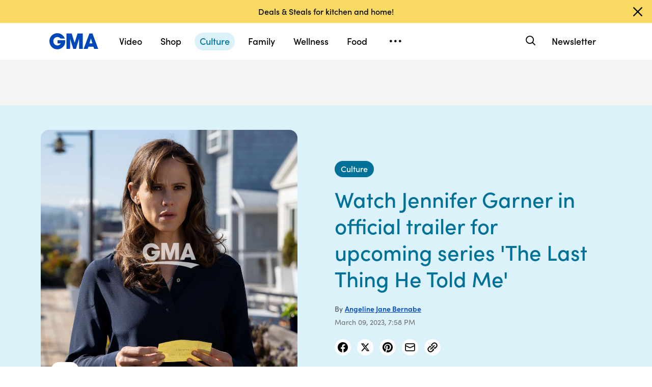

--- FILE ---
content_type: text/html; charset=utf-8
request_url: https://www.google.com/recaptcha/api2/aframe
body_size: 183
content:
<!DOCTYPE HTML><html><head><meta http-equiv="content-type" content="text/html; charset=UTF-8"></head><body><script nonce="U1aOXEjut5_6Sa2lOXfGVA">/** Anti-fraud and anti-abuse applications only. See google.com/recaptcha */ try{var clients={'sodar':'https://pagead2.googlesyndication.com/pagead/sodar?'};window.addEventListener("message",function(a){try{if(a.source===window.parent){var b=JSON.parse(a.data);var c=clients[b['id']];if(c){var d=document.createElement('img');d.src=c+b['params']+'&rc='+(localStorage.getItem("rc::a")?sessionStorage.getItem("rc::b"):"");window.document.body.appendChild(d);sessionStorage.setItem("rc::e",parseInt(sessionStorage.getItem("rc::e")||0)+1);localStorage.setItem("rc::h",'1770120336431');}}}catch(b){}});window.parent.postMessage("_grecaptcha_ready", "*");}catch(b){}</script></body></html>

--- FILE ---
content_type: text/css
request_url: https://cdn.abcotvs.net/gma/1435910ba9e2-release-12-04-2025.1/client/gma/css/9195-3d06bc35.css
body_size: 20208
content:
.headline-card .sponsored-by{margin-top:-5px}div[data-box-type=fitt-adbox-sponsorlogo]{align-items:center;display:flex;justify-content:flex-start}div[data-box-type=fitt-adbox-sponsorlogo] .sponsored-lang{order:1}div[data-box-type=fitt-adbox-sponsorlogo] .Ad.sponsorlogo{order:2}div .Ad.sponsorlogo:empty+.sponsored-lang{display:none!important}.sponsored-by{align-items:center;color:#fff;display:flex;font-size:14px;font-style:italic;justify-content:flex-start;margin-bottom:10px}.sponsored-by .override-logo{height:50px;margin-left:10px;width:100px}.sponsored-by .Ad.sponsorlogo{margin-left:10px}.sponsored-by.index{color:#000;margin-bottom:20px}@media screen and (min-width:768px){.sponsored-by.index{margin-bottom:40px}}@media screen and (min-width:1024px){.sponsored-by.index{margin-bottom:60px}}.sponsored-by .AnchorLink{margin-left:10px}.sponsored-by .Image__Wrapper{background-color:transparent}.PosterView__Image{width:100%}.PosterView__Image img{transition:all .75s}@media screen and (min-width:1024px){.PosterView__Image--scale img{transform:scale(1.07)}}.PosterView.twoup-big,.PosterView.twoup-small{position:relative}@media (max-width:calc(768px - 0.02px)){.PosterView.twoup-big.mobile-border,.PosterView.twoup-small.mobile-border{border-top:0}}.PosterView.twoup-big .media,.PosterView.twoup-small .media{display:block;padding:0}@media screen and (min-width:768px){.PosterView.twoup-big .media,.PosterView.twoup-small .media{border-radius:16px;overflow:hidden}}.PosterView.twoup-big .icon-button,.PosterView.twoup-small .icon-button{z-index:1}@media (max-width:calc(768px - 0.02px)){.PosterView.twoup-big .icon-button,.PosterView.twoup-small .icon-button{border:3px solid #fff;font-size:25.6px;height:60px;width:60px}.PosterView.twoup-big .headlineCard{left:0}}.PosterView.twoup-big,.PosterView.twoup-small{margin-bottom:20px}@media screen and (min-width:768px){.PosterView.twoup-big,.PosterView.twoup-small{margin-bottom:40px}}@media screen and (min-width:1280px){.PosterView.twoup-big,.PosterView.twoup-small{margin-bottom:60px}}@media (max-width:calc(768px - 0.02px)){.row.TwoUp-row .twoup-big,.row.TwoUp-row .twoup-small,.row.article-roll .twoup-big,.row.article-roll .twoup-small,.row.article-roll.section-index .twoup-big,.row.article-roll.section-index .twoup-small{margin-bottom:20px}}.row.TwoUp-row .twoup-big:last-child,.row.TwoUp-row .twoup-small:last-child,.row.article-roll .twoup-big:last-child,.row.article-roll .twoup-small:last-child,.row.article-roll.section-index .twoup-big:last-child,.row.article-roll.section-index .twoup-small:last-child{margin-bottom:0}@media screen and (min-width:768px){.row.TwoUp-row .twoup-big:nth-last-child(2),.row.TwoUp-row .twoup-small:nth-last-child(2),.row.article-roll .twoup-big:nth-last-child(2),.row.article-roll .twoup-small:nth-last-child(2),.row.article-roll.section-index .twoup-big:nth-last-child(2),.row.article-roll.section-index .twoup-small:nth-last-child(2){margin-bottom:0}}.article-byline{max-width:100%}.byline-label{opacity:.65}.byline-text{font-size:16px;margin-right:15px}@media (max-width:calc(768px - 0.02px)){.byline-text .byline-text{display:inline-block}.byline-text{font-size:14px;margin-right:5px}}.article-byline .article-author-image{height:48px;margin:0 12px 0 0;min-height:48px;min-width:48px;width:48px}@media (max-width:calc(768px - 0.02px)){.article-byline .article-author-image{height:45px;margin:0 10px 0 0;min-height:45px;min-width:45px;width:45px}}.article-byline .byline-text{font-weight:500}@media (max-width:calc(768px - 0.02px)){.article-byline .byline-text{font-size:14px;margin-right:5px}}.standalone-video .article-byline,.video-header .article-byline{margin-top:14px}@media screen and (min-width:1024px){.standalone-video .article-byline,.video-header .article-byline{margin-top:24px}}.standalone-video .article-author-image,.video-header .article-author-image{background-color:hsla(0,0%,100%,.5);border-radius:27px;padding:2px}.standalone-video .byline-text,.video-header .byline-text{color:#000}.standalone-video .byline-text .byline-label,.video-header .byline-text .byline-label{opacity:1}.standalone-video.travel .byline-text .byline-label,.standalone-video.wellness .byline-text .byline-label,.video-header.travel .byline-text .byline-label,.video-header.wellness .byline-text .byline-label{opacity:.9}.article-body .article-byline{height:auto}.article-body .article-byline-inner{align-items:center;display:flex;float:left;margin-bottom:6px}@media screen and (min-width:1280px){.article-body .article-byline-inner{margin-bottom:0}}.article-body .article-byline-inner:first-child{margin-right:16px}.article-body .byline-label{opacity:.65}.band-title-wrapper{background-color:#fff;padding:10px 0;z-index:10}.band-title-wrapper img{transition:all 225ms ease}@media screen and (min-width:1024px){.band-title-wrapper{top:70px}}.stuck .band-title-wrapper{max-height:90px;padding-bottom:0}@media (max-width:calc(768px - 0.02px)){.stuck .band-title-wrapper{padding-top:10px}}.stuck .band-title-wrapper .band-title-container{margin-bottom:0;max-height:90px}.stuck .band-title-wrapper img{max-height:60px;transform:scale(.9);transform-origin:center center}@media screen and (min-width:768px){.stuck .band-title-wrapper img{max-height:70px}}.ecommerce-grid-container .band-title-wrapper{padding-bottom:0}.band-title-container{background-color:#fff;margin-bottom:20px;margin-left:-20px;margin-right:-20px;max-width:1404px;position:relative;transition:all 225ms ease;z-index:1}@media screen and (min-width:768px){.band-title-container{margin-bottom:40px;margin-left:0;margin-right:0;transition:all .16s ease}}@media screen and (min-width:1280px){.band-title-container{margin-bottom:60px}}.first-band .band-title-container{margin-top:20px}@media screen and (min-width:768px){.first-band .band-title-container{margin-top:0}}.link-collection .band-title-container{margin-bottom:0}.ecommerce-carousel .band-title-container{margin-top:0}.ecommerce-grid-header-wrapper .band-title-container{margin-bottom:0;margin-left:0;margin-right:0}@media screen and (min-width:768px){.ecommerce-grid-header-wrapper .band-title-container{margin:auto;max-width:1364px}}.band-title-container:before{border-bottom:1px solid #dee2e6;content:"";height:0;left:0;position:absolute;right:0;top:50%}.band-title-container .band-title-inner{margin:0 auto;position:relative}.band-title-container .band-title-inner .Image__Wrapper{background-color:transparent}.band-title-container .band-title-inner .Image__Wrapper img{background-color:#fff;margin:auto;max-height:65px;max-width:300px;padding:0 10px;transition:all 225ms ease;width:auto;will-change:max-height}@media screen and (min-width:768px){.band-title-container .band-title-inner .Image__Wrapper img{max-height:90px;max-width:340px;transition:all .16s ease}}.HeroView .hero{position:relative}@media (max-width:calc(576px - 0.02px)){.HeroView .hero.mobile-border{border-top:0}}.HeroView .hero .media-splash{position:relative}@media screen and (min-width:768px){.hero-main.deals-and-steals .poster-image:before{height:64px;right:-32px;top:-32px;width:64px}}.hero-sugar{position:relative}@media (max-width:calc(1280px - 0.02px)){.twitter-spot{display:none}}.phone .oscars.takeover.first-band .media.video-16x9:after{background-repeat:no-repeat;background-size:contain;content:"";display:block;height:14.28571vw;margin-left:40px;width:80%}.phone .oscars.takeover .headlineCard{background-color:#fff}.phone .oscars.takeover .headlineCard__Title .AnchorLink{display:inline-block}.phone .oscars.takeover .headlineCard .index-category span a,.phone .oscars.takeover .headlineCard .index-category:after{color:#84754e}.phone .oscars.takeover .headlineCard .index-date{color:#b2b2b2}.phone .oscars.takeover .headlineCard .go-arrow .icon-arrow,.phone .oscars.takeover .headlineCard h1 span a{color:#84754e}.HeadlinesMeta{align-self:flex-start;background-color:#fff;color:#027197;padding-top:0}.error .HeadlinesMeta{color:#ff4e72}.HeadlinesMeta{border-radius:16px;border-bottom-left-radius:0}@media screen and (min-width:375px){.HeadlinesMeta{align-self:flex-end;padding-top:16px}}@media screen and (min-width:1024px){.HeadlinesMeta{padding-top:0}}@media screen and (min-width:1280px){.HeadlinesMeta{padding-top:16px}}.HeadlinesMeta.col{position:relative;z-index:100003}.HeadlinesMeta__Title{font-size:16px;font-weight:400;line-height:1.25}@media screen and (min-width:576px){.HeadlinesMeta__Title{font-size:15px;line-height:1.27778}}@media screen and (min-width:1280px){.HeadlinesMeta__Title{font-size:18px;line-height:1.19048}}.HeadlinesMeta__Title{color:#000;display:inline;position:relative;transition:all .2s linear}@media screen and (min-width:1024px){.HeadlinesMeta__Title:hover{box-shadow:inset 0 -2px 0 0 currentColor;color:#000;text-decoration:none}}.default .HeadlinesMeta__Title{color:#000}.HeadlinesMeta__Title span{color:inherit;position:relative}.default .HeadlinesMeta__Title span{ccolor:#000}.HeadlinesMeta__Date{font-size:12px;font-weight:500}@media screen and (min-width:768px){.HeadlinesMeta__Date{font-size:13px}}@media screen and (min-width:1024px){.HeadlinesMeta__Date{font-size:14px}}.HeadlinesMeta__Date{color:#6c6e6f;padding-top:8px}.HeadlinesMeta .icon-play-icon{display:inline-block;font-size:11px;padding-left:5px}.media.col-4{padding-right:0}@media screen and (min-width:768px){.media.col-4{padding:0}}.col.to-left-meta,.to-left-meta{padding-left:12px;padding-right:12px}@media screen and (min-width:375px){.col.to-left-meta,.to-left-meta{margin-left:-16px;padding-left:16px;padding-right:16px}}@media screen and (min-width:768px){.col.to-left-meta,.to-left-meta{margin-left:0;padding-left:0;padding-right:0}}@media screen and (min-width:1024px){.col.to-left-meta,.to-left-meta{padding-left:20px}}@media screen and (min-width:1280px){.col.to-left-meta,.to-left-meta{margin-left:-20px}}.col.to-right-meta,.to-right-meta{padding-left:12px;padding-right:12px}@media screen and (min-width:375px){.col.to-right-meta,.to-right-meta{margin-right:-16px;padding-left:0;padding-right:16px}}@media screen and (min-width:768px){.col.to-right-meta,.to-right-meta{margin-right:0;padding-right:0}}@media screen and (min-width:1024px){.col.to-right-meta,.to-right-meta{padding-right:20px}}@media screen and (min-width:1280px){.col.to-right-meta,.to-right-meta{margin-right:-20px}}.headlines-content{margin-bottom:20px;position:relative}@media (max-width:calc(1024px - 0.02px)){.headlines-content .media{display:none}}@media (max-width:calc(768px - 0.02px)){.headlines-content .media{display:block}}@media screen and (min-width:768px){.headlines-content{margin-bottom:40px}.headlines-content:last-of-type{margin-bottom:0}}@media (hover:hover) and (pointer:fine){.HeadlineItemLink:hover .HeadlinesMeta__Title{box-shadow:inset 0 -2px 0 0 currentColor}}.HeadlineItemLink:active .HeadlinesMeta__Title{box-shadow:inset 0 -2px 0 0 currentColor;text-decoration:none}.headline-image .HeadlineItem,.headlines.headlines-to-left{flex-direction:row-reverse}@media screen and (min-width:768px){.headline-image .HeadlineItem,.headlines.headlines-to-left{margin-left:0;margin-right:0}}.headline-image .HeadlineItem .media,.headlines.headlines-to-left .media{border-radius:16px}@media screen and (max-width:768px){.HeadlineItem.row{padding-left:20px;padding-right:20px}}@media screen and (min-width:768px){.headlines.headlines-to-left .HeadlineItem.row{margin-left:0;margin-right:0}}.headlines-skin.pattern-before:before{background-color:#fff;background-position:0 1px;background-repeat:repeat;background-size:11px 11px;opacity:.7}.headlines-skin.pattern-before.living:before,.headlines-skin.pattern-before.news:before,.living .headlines-skin.pattern-before:before,.news .headlines-skin.pattern-before:before{background-color:#fff;background-position:0 1px;background-repeat:repeat;background-size:11px 11px;opacity:.7}.headlines-skin.pattern-before .index-header{color:#000}@media (max-width:calc(768px - 0.02px)){.mobile-group .headlines-skin{margin-bottom:-20px;padding:20px 0;position:relative}.mobile-group .headlines-skin.live-blog-headline{margin-left:20px}.mobile-group .headlines-skin:before{bottom:20px;content:"";display:block;left:-15px;position:absolute;top:3px;width:28%;z-index:-1}}.fourup-hero-left .hero-skin.pattern-before:before,.fourup-hero-right .hero-skin.pattern-before:before{display:none}.split.fourup-hero-left .hero-skin.pattern-before:before{right:20px}.split.fourup-hero-right .hero-skin.pattern-before:before{left:20px}@media screen and (min-width:768px){.hero-skin .media-splash{border-radius:16px;overflow:hidden}}@media (max-width:calc(768px - 0.02px)){.fourup-hero-left .hero,.fourup-hero-right .hero{border-bottom:0}.fourup-hero-left .hero.mobile-border:after,.fourup-hero-right .hero.mobile-border:after{display:none}.fourup-hero-left .mobile-border,.fourup-hero-right .mobile-border{border-top:0}}.franchise{margin-bottom:20px;max-width:(1444px - 40px);position:relative}@media screen and (min-width:768px){.franchise{margin-bottom:40px}}@media screen and (min-width:1280px){.franchise{margin-bottom:60px}}.franchise:before{border-bottom:1px solid #dee2e6;content:"";height:0;left:0;position:absolute;right:0;top:50%}.franchise .franchise-title-container{margin:0 auto;position:relative}.franchise .franchise-title-image{background-color:#fff;margin:auto;max-height:65px;max-width:300px;padding:0 10px}@media screen and(min-width:768px){.franchise .franchise-title-image{max-height:70px;max-width:320px}}.four-up-title .index-header{color:#000;word-break:break-word}.default .four-up-title .index-header{color:#000}.four-up-title .index-header .AnchorLink{color:inherit}@media (max-width:calc(768px - 0.02px)){.four-up-title{padding-top:16px;position:relative;text-align:center}.four-up-title:before{border-bottom:1px solid #dee2e6;content:"";height:0;left:20px;position:absolute;right:20px;top:35px;z-index:-1}.four-up-title .index-header{background:#fff;display:inline-block;padding-left:8px;padding-right:8px}.four-up-title .index-header:after{content:normal;display:none}.four-up-title.no-category{display:none}}@media (max-width:calc(576px - 0.02px)){.four-up-title{padding-left:16px;padding-right:16px;padding-top:16px}.four-up-title:before{top:30px}}.oscars.takeover .takeover-logo{display:none;margin:20px;max-width:170px}@media screen and (min-width:768px){.oscars.takeover .takeover-logo{margin:0;padding-bottom:40px}}@media screen and (min-width:1280px){.oscars.takeover .takeover-logo{max-width:200px}}@media screen and (min-width:768px){.oscars.takeover.row-content.first-band{padding-bottom:120px}}@media screen and (min-width:1024px){.oscars.takeover.row-content.first-band{margin-bottom:50px}}@media screen and (min-width:768px){.oscars.takeover.row-content.first-band:after{background-position:60%;background-repeat:no-repeat;background-size:180%;content:"";height:100%;left:0;position:absolute;top:80px;width:100%}}@media screen and (min-width:1024px){.oscars.takeover.row-content.first-band:after{background-position:bottom;background-repeat:no-repeat;background-size:cover;height:100%;left:0;top:115px;width:100%}}@media screen and (min-width:1280px){.oscars.takeover.row-content.first-band:after{top:150px}}@media screen and (min-width:2560px){.oscars.takeover.row-content.first-band:after{top:220px}}.oscars.takeover.row-content.first-band .takeover-logo{display:block}.phone .oscars.takeover .oscars-ribbon-hr{background-repeat:no-repeat;background-size:cover;border:none;height:14.28571vw;margin:15px 0;width:100%}.live-blog-headline>.headlines-content:first-child .HeadlinesMeta__Date{color:red!important}.headlineCard{background-color:#dbf2fa;padding:26px 30px 30px;position:relative;z-index:100004}@media screen and (min-width:768px){.headlineCard{border-radius:16px}}.headlineCard .icon-shopping-bag{color:#027197}@media (max-width:calc(1024px - 0.02px)){.headlineCard{padding:20px 20px 24px}}@media (max-width:calc(768px - 0.02px)){.headlineCard{left:0;margin:0;position:relative;width:100%}}.hero .headlineCard{margin:-42px 0 0 auto;width:87.5%}@media (max-width:calc(1024px - 0.02px)){.hero .headlineCard{margin-top:-34px}.hero .headlineCard.video{margin-top:0}}@media (max-width:calc(768px - 0.02px)){.hero .headlineCard{left:0;margin:0;position:relative;width:100%}}.twoup-skin .headlineCard{width:100%}@media screen and (min-width:768px){.twoup-skin .headlineCard{width:91.66667%}}@media screen and (min-width:1024px){.twoup-skin .headlineCard{width:83.33333%}}@media screen and (min-width:1280px){.twoup-skin .headlineCard{width:66.66667%}}.headlineCard__Title{font-size:21px;letter-spacing:.03em;line-height:1.42857}@media screen and (min-width:768px){.headlineCard__Title{font-size:26px;line-height:1.30769}}@media screen and (min-width:1280px){.headlineCard__Title{font-size:30px;line-height:1.33333}}.headlineCard__Title{font-weight:400}.headlineCard__Title:after{content:"\A0\A0\A0\A0\A0\A0\A0\A0"}.headlineCard__Title a{color:#027197;position:relative;text-decoration:none;transition:all .2s linear}.headlineCard__Title a:hover,.headlineCard__Title--active span a{box-shadow:inset 0 -2px 0 0 currentColor;text-decoration:none;transition:all .2s linear}@media screen and (min-width:1024px){.headlineCard__Title a:hover:hover,.headlineCard__Title--active span a:hover{box-shadow:inset 0 -2px 0 0 currentColor;color:#025a79;text-decoration:none}}@media screen and (min-width:768px){.posterImage{border-radius:16px;overflow:hidden}}.posterImage{background-color:#eee;transition:transform .75s;width:100%;z-index:0}.posterImage img{display:block;width:100%}@media screen and (min-width:1024px){.posterImage--scale{transform:scale(1.07)}}.categoryDateContainer{margin-bottom:21px}.categoryDateContainer .article-date,.categoryDateContainer .index-date{color:#027197;padding-top:0}@media (max-width:calc(1024px - 0.02px)){.categoryDateContainer .article-date,.categoryDateContainer .index-date{margin-top:-1px}.categoryDateContainer{margin-bottom:15px}}.live-video-hero.takeover{background-color:#dbf2fa;background-repeat:no-repeat;background-size:cover;color:#fff;overflow-x:hidden;position:relative}@media screen and (max-width:576px){.live-video-hero.takeover .hero-video-container{padding-left:0;padding-right:0}}@media screen and (max-width:768px) and (min-width:576px){.live-video-hero.takeover .hero-header,.live-video-hero.takeover .hero-video-container{padding-left:0;padding-right:0}}.live-video-hero.takeover .hero-header{padding:20px}.live-video-hero.takeover .hero-header .hero-text{font-size:16px;font-weight:400;letter-spacing:.01em;line-height:1.4}@media screen and (min-width:1024px){.live-video-hero.takeover .hero-header .hero-text{font-size:21px}}.live-video-hero.takeover .hero-header .hero-header-logo{margin:0 auto 16px;max-width:140px}@media screen and (min-width:1024px){.live-video-hero.takeover .hero-header .hero-header-logo{margin:0 0 16px}}@media screen and (min-width:576px) and (max-width:calc(768px - 0.2px)){.live-video-hero.takeover .hero-header .hero-header-logo{margin:0 0 24px}}@media screen and (min-width:1280px){.live-video-hero.takeover .hero-header .hero-header-logo{max-width:200px}}.live-video-hero.takeover .hero-header .hero-header-logo .Image__Wrapper{background-color:transparent}.live-video-hero.takeover .hero-header .hero-header-logo img{margin:auto}@media screen and (min-width:768px){.live-video-hero.takeover .hero-header .hero-header-logo img{margin:0}}.live-video-wrapper{height:100%;left:0;position:absolute;top:0;width:100%;z-index:1}.live-video-wrapper.video-playing{z-index:100006}.video-container .article-media.live-video{height:0;padding-bottom:56.25%;position:relative}.video-container .article-media.live-video .article-media-splash{cursor:pointer;padding-bottom:0}.FeaturedMedia .InlineElement{margin:0 auto}.live-flag{background-color:#f2305c;border-radius:10px;color:#fff;font-size:13px;font-weight:700;left:20px;letter-spacing:.2em;line-height:1.15385;margin:0;padding:3px 10px 1px 20px;position:absolute;text-align:center;text-transform:uppercase;top:20px;z-index:1}.live-flag:before{background-color:#fff;border-radius:3px;content:"";display:block;height:6px;left:6px;position:absolute;top:6px;width:6px}.article-media .live-flag{cursor:pointer}.video-container{position:relative}.video-container .article-media{position:absolute;width:100%}.icon-button,.play-button{background-color:#dbf2fa}.error .icon-button,.error .play-button{background-color:#ff4e72}.icon-button,.play-button{border-radius:50%;z-index:1}@media (max-width:calc(576px - 0.02px)){.icon-button,.play-button{border:3px solid #fff;font-size:25.6px;height:60px;width:60px}}.icon-button.icon-button-xs,.play-button.icon-button-xs{left:10px}@media screen and (min-width:768px){.icon-inline{height:20px;width:20px}}.article-media.topic-video .play-button-container,.article-media.video .play-button-container{left:calc(50% - 30px);position:absolute;top:calc(50% - 30px);z-index:1}@media screen and (min-width:768px){.article-media.topic-video .play-button-container,.article-media.video .play-button-container{left:calc(50% - 37.5px);top:calc(50% - 37.5px)}}.article-media.topic-video .play-button-container .play-button,.article-media.video .play-button-container .play-button{background-color:#fff;position:static;transition:transform .75s ease;will-change:transform}.article-media.topic-video img,.article-media.video img{transition:transform .75s ease;will-change:transform}.article-media.topic-video:hover img,.article-media.video:hover img{transform:scale(1.07)}.article-media.topic-video:hover .play-button,.article-media.video:hover .play-button{transform:scale(1.2);transition:transform .75s cubic-bezier(.7,-1,.3,2)}@media (max-width:calc(576px - 0.02px)){.headlines-meta.col.article-media{font-size:16px;padding-left:20px;padding-right:20px;padding-top:12px}}@media screen and (min-width:768px){.headlines-meta.col.article-media{font-size:32px}}@media screen and (min-width:1024px){.headlines-meta.col.article-media{font-size:16px}}.price .highlight,.product-name{color:#027197}.error .price .highlight,.error .product-name{color:#ff4e72}.product-container{display:flex;height:100%;justify-content:center;width:100%}.product-slide.detailed{cursor:pointer;display:block;flex:0 0 100%;flex-wrap:wrap;max-width:100%;padding:30px 0 0;position:relative;text-align:center;width:calc(100vw - 39.98px)}@media screen and (min-width:576px){.product-slide.detailed{width:calc(50vw - 29.98px)}}@media screen and (min-width:768px){.product-slide.detailed{padding-bottom:0;width:calc(33.33333vw - 53.31333px)}}@media screen and (min-width:1024px){.product-slide.detailed{max-width:428px}}.product-slide.detailed .product-thumbnail{border:1px solid #f2f2f2;border-top-left-radius:16px;border-top-right-radius:16px;flex:0 0 100%;margin:auto;max-width:100%;z-index:3}.ecommerce-recirculation .product-slide.detailed .product-thumbnail .photo-credit{display:none}.product-slide.detailed .product-thumbnail img{max-height:240px}.ecommerce-recirculation .product-slide.detailed .product-thumbnail{border:none;flex:0 0 100%;margin:0;max-width:100%}@media screen and (min-width:340px){.ecommerce-recirculation .product-slide.detailed .product-thumbnail{flex:0 0 40%;max-width:40%}}@media screen and (min-width:768px){.ecommerce-recirculation .product-slide.detailed .product-thumbnail{flex:0 0 100%;max-width:100%;top:0}}@media screen and (min-width:1024px){.ecommerce-recirculation .product-slide.detailed .product-thumbnail{flex:0 0 32%;max-width:32%}}@media screen and (min-width:1280px){.ecommerce-recirculation .product-slide.detailed .product-thumbnail{flex:0 0 40%;max-width:40%;top:-15px}}.ecommerce-recirculation .product-slide.detailed .product-thumbnail .gma-image-container.center-image img{margin:auto;transform:scale(1)}@media screen and (min-width:360px){.ecommerce-recirculation .product-slide.detailed .product-thumbnail .gma-image-container.center-image img{margin-top:0}}@media screen and (min-width:768px){.ecommerce-recirculation .product-slide.detailed .product-thumbnail .gma-image-container.center-image img{margin:auto}}@media screen and (min-width:1024px){.ecommerce-recirculation .product-slide.detailed .product-thumbnail .gma-image-container.center-image img{margin:0}}.product-slide.detailed .product-thumbnail .gma-image-container.center-image{align-items:center;display:flex;justify-content:center;min-height:240px;padding-bottom:56.25%;position:relative}.ecommerce-recirculation .product-slide.detailed .product-thumbnail .gma-image-container.center-image{padding-bottom:100%}.product-slide.detailed .product-thumbnail .gma-image-container.center-image img{bottom:0;left:0;margin:auto;max-height:100%;max-width:100%;position:absolute;right:0;top:0;transition:transform .45s ease-out;width:auto}.product-slide.detailed .discount-label{align-items:center;background-color:rgba(0,0,0,.75);border-radius:50%;color:#fff;display:flex;font-size:25px;font-weight:700;height:60px;justify-content:center;padding:26px 0;position:absolute;right:0;top:0;transform:translateZ(0);width:60px;z-index:4}@media screen and (min-width:1024px){.product-slide.detailed .discount-label{font-size:30px;height:74px;padding-bottom:1px;padding-top:2px;width:74px}}.ecommerce-grid .product-slide.detailed .discount-label{right:-20px}@media screen and (min-width:1024px){.ecommerce-grid .product-slide.detailed .discount-label{right:-35px}}.product-slide.detailed .discount-label .off-price-label{margin-left:2px;width:16px}@media screen and (min-width:768px){.product-slide.detailed .discount-label .off-price-label{width:18px}}.ecommerce-recirculation .product-slide.detailed .discount-label .off-price-label img{display:none}.ecommerce-recirculation .product-slide.detailed .discount-label{font-size:18px;height:50px;left:calc(100vw - 55px - 14%);margin:0;padding:4px;top:-30px;width:50px;z-index:5}@media screen and (min-width:340px){.ecommerce-recirculation .product-slide.detailed .discount-label{left:calc(50vw - 80px - 10%)}}@media screen and (min-width:768px){.ecommerce-recirculation .product-slide.detailed .discount-label{left:inherit;right:-24px;top:-32px}}@media screen and (min-width:1024px){.ecommerce-recirculation .product-slide.detailed .discount-label{left:22%;top:-35px}}@media screen and (min-width:1280px){.ecommerce-recirculation .product-slide.detailed .discount-label{left:34%;top:-42px}}.ecommerce-recirculation .product-slide.detailed .discount-label>span{height:35px;left:2px;margin-top:3px;position:relative}.ecommerce-recirculation .product-slide.detailed .discount-label>span:before{bottom:0;content:"OFF";display:block;font-size:14px;font-weight:400;left:0;letter-spacing:.03em;line-height:1;margin:auto;position:absolute;right:0}.ecommerce-recirculation .product-slide.detailed .discount-label>span:after{content:"%";display:inline}.product-slide.detailed .product-meta{align-self:flex-end;background-color:#fff;border:1px solid #f2f2f2;border-bottom-left-radius:16px;border-bottom-right-radius:16px;border-top:none;margin:auto;max-width:100%;padding:16px 20px 30px;position:relative;width:100%;z-index:2}@media screen and (min-width:768px){.product-slide.detailed .product-meta{padding:20px 10px 25px}}@media screen and (min-width:1024px){.product-slide.detailed .product-meta{padding:20px 20px 25px}}.product-slide.detailed .product-meta .validity-countdown{color:#4345ff;font-size:13px;font-weight:700;line-height:1.5;margin-top:14px;text-rendering:geometricPrecision}@media screen and (min-width:576px){.product-slide.detailed .product-meta .validity-countdown{font-size:14px;letter-spacing:-.01em}}.product-slide.detailed .product-meta .validity-countdown .icon-clock-darkblue{background-size:14px;display:inline-block;height:14px;margin-right:3px;position:relative;top:-.07em;vertical-align:middle;width:14px}@media screen and (min-width:576px){.product-slide.detailed .product-meta .validity-countdown .icon-clock-darkblue{background-size:16px;height:16px;margin-right:4px;top:-.1em;width:16px}}.product-slide.detailed .product-meta .product-name{color:#000;display:inline;font-size:20px;line-height:1.4}.ecommerce-recirculation .product-slide.detailed .product-meta .product-name{-webkit-line-clamp:2;-webkit-box-orient:vertical;color:#333;display:-webkit-box;font-size:19px;line-height:1.26316;overflow:hidden;text-overflow:ellipsis}@media screen and (min-width:768px){.ecommerce-recirculation .product-slide.detailed .product-meta .product-name{height:0;line-height:1.31579;padding-bottom:52px}}.ecommerce-recirculation .product-slide.detailed .product-meta .product-name:hover{box-shadow:none;text-decoration:underline}@media screen and (min-width:1280px){.ecommerce-carousel .product-slide.detailed .product-meta .product-name{font-size:24px}}.product-slide.detailed .product-meta .btn.ecommerce-cta{border-radius:25px;font-size:13px;margin-left:auto;margin-right:auto;margin-top:18px;padding:8px 26px;transition:all .2s linear}@media screen and (min-width:1024px){.product-slide.detailed .product-meta .btn.ecommerce-cta{font-size:14px;padding:14px 34px}}.product-slide.detailed .product-meta .btn.ecommerce-cta{background-color:#027197;background-position:0;color:$white;transition:background .2s,color .2s}@media (hover:hover) and (pointer:fine){.product-slide.detailed .product-meta .btn.ecommerce-cta:hover{background:linear-gradient(45deg,rgba(0,0,0,.1),rgba(0,0,0,.1)) #027197;background-position:100%;color:$white}}.product-slide.detailed .product-meta .btn.ecommerce-cta:active,.product-slide.detailed .product-meta .btn.ecommerce-cta:focus-visible{background:linear-gradient(45deg,rgba(0,0,0,.1),rgba(0,0,0,.1)) #027197;background-position:100%;color:$white}.product-slide.detailed .product-meta .btn.ecommerce-cta:after{background-color:$white}.product-slide.detailed .product-meta .btn.ecommerce-cta.loading{background:linear-gradient(45deg,rgba(0,0,0,.1),rgba(0,0,0,.1)) #027197;background-position:100%;color:transparent}.product-slide.detailed .product-meta .btn.ecommerce-cta:active,.product-slide.detailed .product-meta .btn.ecommerce-cta:focus,.product-slide.detailed .product-meta .btn.ecommerce-cta:hover{color:#fff!important}.product-slide.detailed .product-meta .btn.ecommerce-cta.btn-custom-color{background-color:var(--customColor);color:$white!important}.product-slide.detailed .product-meta .btn.ecommerce-cta.btn-custom-color:before{background-color:#000;content:"";display:block;opacity:0}.product-slide.detailed .product-meta .btn.ecommerce-cta.btn-custom-color:active:before,.product-slide.detailed .product-meta .btn.ecommerce-cta.btn-custom-color:focus:before,.product-slide.detailed .product-meta .btn.ecommerce-cta.btn-custom-color:hover:before{opacity:.1}.product-slide.detailed .product-meta .btn.ecommerce-cta.btn-custom-color:before{height:calc(100% + 4px);left:-2px;top:-2px;width:calc(100% + 4px)}@media screen and (min-width:768px){.product-slide.detailed .product-meta .btn.ecommerce-cta{margin-top:24px}}@media screen and (min-width:1280px){.product-slide.detailed .product-meta .btn.ecommerce-cta{font-size:14px}}.ecommerce-recirculation .product-slide.detailed .product-meta .btn.ecommerce-cta{font-size:14px;line-height:1.4;margin-top:8px;padding:8px 30px}.ecommerce-recirculation .product-slide.detailed .product-meta .btn.ecommerce-cta:before{display:none}@media screen and (min-width:768px){.ecommerce-recirculation .product-slide.detailed .product-meta .btn.ecommerce-cta{margin-top:12px}}.ecommerce-recirculation .product-slide.detailed .product-meta{align-self:flex-end;border:none;flex:0 0 100%;margin:0;max-width:100%;padding:10px 0;text-align:left;z-index:4}@media screen and (min-width:340px){.ecommerce-recirculation .product-slide.detailed .product-meta{flex:0 0 68%;max-width:68%;padding:0 16px 16px}}@media screen and (min-width:520px){.ecommerce-recirculation .product-slide.detailed .product-meta{margin-left:-35px;padding-top:10px}}@media screen and (min-width:768px){.ecommerce-recirculation .product-slide.detailed .product-meta{flex:0 0 100%;margin-left:0;max-width:100%;padding:16px 0;top:0}}@media screen and (min-width:1024px){.ecommerce-recirculation .product-slide.detailed .product-meta{flex:0 0 68%;max-width:68%;padding:0 18px 18px}}@media screen and (min-width:1280px){.ecommerce-recirculation .product-slide.detailed .product-meta{box-shadow:0 0 10px 0 rgba(0,0,0,.07);margin-left:-35px;padding:12px 18px 18px;top:15px}}.product-slide.detailed .price{color:#000;font-size:18px;letter-spacing:.025em;line-height:1;margin-bottom:0;margin-top:16px}@media screen and (min-width:768px){.product-slide.detailed .price{font-size:20px}}@media screen and (min-width:1280px){.product-slide.detailed .price{font-size:23px}}.product-slide.detailed .price .highlight{color:#000}.product-slide.detailed .price .highlight.price-before{color:rgba(#000;,.6);margin-left:1px;text-decoration:line-through}.product-slide.detailed .price .highlight:not(:only-child):after{background-color:#b2b2b2;border-radius:2px;content:"";display:none;height:5px;margin:0 2px 0 5px;position:relative;top:-5px;width:5px}@media screen and (min-width:576px){.product-slide.detailed .price .highlight:not(:only-child):after{display:inline-block}}.ecommerce-carousel .product-slide.detailed .price .highlight:not(:only-child):after{background:transparent;margin:0;width:4px}.ecommerce-recirculation .product-slide.detailed .price .highlight{margin-left:0}.ecommerce-recirculation .product-slide.detailed .price .highlight:not(:only-child):after{display:inline-block;height:4px;margin:0 2px 0 4px;top:-3px;width:4px}.product-slide.detailed .price .highlight:not(:first-child):after{display:none!important}.product-slide.detailed .price .savings{color:#025a79;display:block;font-size:16px;letter-spacing:0;line-height:1.4}@media screen and (min-width:576px){.product-slide.detailed .price .savings{display:inline;font-size:18px}}@media screen and (min-width:768px){.product-slide.detailed .price .savings{font-size:20px}}.ecommerce-recirculation .product-slide.detailed .price .savings{display:inline;font-size:14px;line-height:1.2;margin-left:0}@media screen and (min-width:576px){.ecommerce-recirculation .product-slide.detailed .price .savings{font-size:16px}}.ecommerce-recirculation .product-slide.detailed .price{color:#4345ff;font-size:14px;line-height:1.4;margin-top:8px}@media screen and (min-width:768px){.ecommerce-recirculation .product-slide.detailed .price{font-size:16px}}.product-slide.detailed .validity{color:#6c6e6f;font-weight:400;margin-top:7px}.product-slide.detailed .validity.range{font-size:14px}.product-slide.detailed .validity .date{color:rgba(51,51,51,.65)}.ecommerce-recirculation .product-slide.detailed .validity{color:#333;font-size:14.5px;font-weight:500;letter-spacing:-.01em;line-height:1;margin-top:12px}.product-slide.detailed .vendor-name{color:#333;font-size:14px;font-weight:400;line-height:1;margin-top:10px}@media screen and (min-width:768px){.product-slide.detailed .vendor-name{font-size:16px}}.ecommerce-recirculation .product-slide.detailed .vendor-name{margin-top:10px}.ecommerce-recirculation .product-slide.detailed{align-items:flex-start;display:flex;flex:0 0 100%;flex-wrap:wrap;justify-content:space-between;max-width:100%;padding:0}@media screen and (min-width:340px){.ecommerce-recirculation .product-slide.detailed{flex-wrap:nowrap}}@media screen and (min-width:768px){.ecommerce-recirculation .product-slide.detailed{flex-wrap:wrap}}@media screen and (min-width:1280px){.ecommerce-recirculation .product-slide.detailed{flex-wrap:nowrap}}@media (max-width:calc(576px - 0.02px)){.link-collection-grid-item{padding:0}}.link-collection-item{max-width:428px;padding-top:20px;width:calc(83.33333vw - 36.64667px)}@media screen and (min-width:576px){.link-collection-item{width:calc(58.82353vw - 31.74471px)}}@media screen and (min-width:768px){.link-collection-item{width:calc(45.45455vw - 58.16182px)}}@media screen and (min-width:1024px){.link-collection-item{max-width:428px;width:calc(33.33333vw - 53.31333px)}}.link-collection-grid .link-collection-item{margin-bottom:40px}.link-collection-item .link-collection-number{align-items:center;background-color:#4345ff;border-radius:50%;color:#fff;display:flex;font-size:24px;font-weight:400;height:50px;justify-content:center;position:absolute;right:-19px;text-align:center;top:0;width:50px;z-index:2}@media screen and (min-width:768px){.link-collection-item .link-collection-number{font-size:28px;height:60px;right:-30px;width:60px}}@media screen and (min-width:1024px){.link-collection-item .link-collection-number{right:0}}.link-collection-item .photo-credit{bottom:0}.link-collection-item .thumbnail{margin:0}@media (max-width:calc(768px - 0.02px)){.carousel-header{padding-bottom:12px}}.carousel-header .Image__Wrapper img{margin-bottom:0;max-height:60px;width:auto}@media screen and (min-width:768px){.carousel-header .Image__Wrapper img{max-height:75px}}.Carousel{margin-left:-20px;margin-right:-20px}@media screen and (min-width:768px){.Carousel{margin-left:-40px;margin-right:-40px}}@media screen and (min-width:1024px){.Carousel{margin-left:inherit;margin-right:inherit}}.Carousel__Header{color:#027197}.error .Carousel__Header{color:#ff4e72}.Carousel__Header{color:inherit;margin-bottom:0;padding-bottom:12px;padding-left:20px}@media screen and (min-width:768px){.Carousel__Header{padding-bottom:35px}}.Carousel__Header.AnchorLink{color:inherit}@media screen and (min-width:768px){.Carousel__Header{padding-bottom:25px;padding-left:40px}}@media screen and (min-width:1024px){.Carousel__Header{padding-left:0}}.Carousel__Header .Carousel__Heading{font-size:21px;letter-spacing:.02em;line-height:1.42857}.Carousel__Header .Carousel__Heading:after{content:"\A0\2014";display:inline-block;margin-right:-1.166667em;width:1.166667em}@media screen and (min-width:576px){.Carousel__Header .Carousel__Heading{font-size:26px;font-weight:400;line-height:1.30769;padding-right:1.166667em}}@media screen and (min-width:1280px){.Carousel__Header .Carousel__Heading{font-size:30px;line-height:1.33333}}.Carousel__Header .Carousel__Heading{color:inherit;flex-grow:inherit!important;font-weight:500;padding:0!important}@media screen and (min-width:1280px){.Carousel__Header .Carousel__Heading{font-size:34px;line-height:1.29412}}.Carousel__Header .Carousel__Heading:after,.HeroPlaylist .Carousel__Header{display:none}.Carousel__Wrapper{color:#027197}.error .Carousel__Wrapper{color:#ff4e72}.Carousel__Wrapper .CarouselArrow{align-items:center;background-color:#fff;color:inherit;cursor:pointer;display:flex;font-size:12px;height:46px;margin-top:-40px;padding:12px;text-align:center;transition:transform .2s ease-in-out;vertical-align:middle;width:46px;z-index:2}.Carousel__Wrapper .CarouselArrow svg.CarouselArrow__Icon{display:none}@media screen and (min-width:1600px){.Carousel__Wrapper .CarouselArrow{font-size:16px}}.Carousel__Wrapper .CarouselArrow--left{background-color:#027197;display:none;font-size:23px;left:-20px}@media screen and (min-width:1600px){.Carousel__Wrapper .CarouselArrow--left{font-size:30px}}@media screen and (min-width:1024px){.Carousel__Wrapper .CarouselArrow--left{display:block}}.Carousel__Wrapper .CarouselArrow--left:before{color:#fff;content:"\E61C";position:relative;right:4px}@media screen and (min-width:1600px){.Carousel__Wrapper .CarouselArrow--left:before{bottom:4px}}@media screen and (min-width:calc(1444px + 160px)){.Carousel__Wrapper .CarouselArrow--left{left:-20px}}.ecommerce-carousel .Carousel__Wrapper .CarouselArrow--left{background:transparent;left:-15px;padding:10px 6px}@media screen and (min-width:768px){.ecommerce-carousel .Carousel__Wrapper .CarouselArrow--left{left:-40px}}@media screen and (min-width:1024px){.ecommerce-carousel .Carousel__Wrapper .CarouselArrow--left{background:#fff;border:1px solid #f2f2f2;left:-45px}}.Carousel__Wrapper .CarouselArrow--right{background-color:#027197;display:none}.Carousel__Wrapper .CarouselArrow--right:before{color:#fff;content:"\e614";position:relative;right:4px}@media screen and (min-width:1024px){.Carousel__Wrapper .CarouselArrow--right{display:block;right:-20px}}@media screen and (min-width:calc(1444px + 160px)){.Carousel__Wrapper .CarouselArrow--right{right:-20px}}.ecommerce-carousel .Carousel__Wrapper .CarouselArrow--right{background:transparent;padding:10px 6px;right:-25px}@media screen and (min-width:768px){.ecommerce-carousel .Carousel__Wrapper .CarouselArrow--right{right:-40px}}@media screen and (min-width:1024px){.ecommerce-carousel .Carousel__Wrapper .CarouselArrow--right{background:#fff;border:1px solid #f2f2f2}}@media screen and (min-width:1280px){.ecommerce-carousel .Carousel__Wrapper .CarouselArrow--right{right:-45px}}.Carousel__Wrapper .CarouselArrow:hover{background-color:#025a79;transform:translateY(-50%) scale(1.07)}.Carousel__Wrapper .CarouselArrow:focus{outline:none}.Carousel__cta-button .AnchorLink{margin-top:20px;width:auto}@media screen and (min-width:1024px){.Carousel__cta-button .AnchorLink{margin-top:40px}.Carousel__cta-button .AnchorLink .btn{font-size:14px}}.Carousel__cta-button .AnchorLink .btn.ecommerce-cta:active{color:#fff}.Carousel .Carousel__Inner{padding:0 20px}@media screen and (min-width:768px){.Carousel .Carousel__Inner{padding:0 40px}}@media screen and (min-width:1024px){.Carousel .Carousel__Inner{padding:0}}.Carousel .Carousel__Inner.items-center{align-items:flex-start}@media (max-width:calc(768px - 0.02px)){.swiper-container{margin-left:-40px;margin-right:-40px;padding-left:40px;padding-right:40px}}@media (max-width:calc(576px - 0.02px)){.swiper-container{margin-left:-20px;margin-right:-20px;padding-left:20px;padding-right:20px}}@media screen and (min-width:1024px){.ecommerce-carousel .swiper-container{margin-left:-35px;margin-right:-35px;padding-left:35px;padding-right:35px}}.carousel-title{font-size:21px;font-weight:500;letter-spacing:.02em;line-height:1.42857}.carousel-title:after{content:"\A0\2014";display:inline-block;margin-right:-1.166667em;width:1.166667em}@media screen and (min-width:576px){.carousel-title{font-size:26px;font-weight:400;line-height:1.30769;padding-right:1.166667em}}@media screen and (min-width:1280px){.carousel-title{font-size:30px;line-height:1.33333}}.carousel-title{color:#027197}.error .carousel-title{color:#ff4e72}.carousel-title{color:#000;display:inline-block}.carousel-header a .carousel-title{transition:all .2s linear}@media screen and (min-width:1024px){.carousel-header a .carousel-title:hover{box-shadow:inset 0 -2px 0 0 currentColor;color:inherit;text-decoration:none}}@media screen and (min-width:576px){.carousel-title{font-size:28px;font-weight:500;line-height:1.28571}}@media screen and (min-width:768px){.carousel-title{margin-top:0}}@media screen and (min-width:1280px){.carousel-title{font-size:34px;line-height:1.29412}}.carousel-header .carousel-title{padding-right:0}.carousel-header .carousel-title:after{content:normal}.link-collection .carousel-title{color:#4345ff}@media screen and (min-width:1280px){.link-collection .carousel-title{font-size:46px;line-height:1.08696}}.link-collection a .carousel-title:hover{color:#4345ff}.carousel-header{padding-bottom:25px}@media screen and (min-width:768px){.carousel-header{padding-bottom:35px}}@media (max-width:calc(576px - 0.02px)){.carousel-header{padding-bottom:12px}}.link-collection .carousel-header{padding-bottom:4px}.link-collection .carousel-header.no-carousel-description .carousel-title{padding-bottom:20px}@media screen and (min-width:768px){.link-collection .carousel-header.no-carousel-description .carousel-title{padding-bottom:40px}}.digital-original-row h2 img{display:block;max-height:60px}@media screen and (min-width:768px){.digital-original-row h2 img{margin-bottom:0;max-height:75px}}.spotlight-playlist{margin-bottom:0;margin-left:auto;margin-right:auto}.spotlight-playlist.col-xl-9{padding-left:0;padding-right:0}@media (max-width:calc(1280px - 0.02px)){.spotlight-playlist.col-xl-9{width:100%}}.spotlight-article .spotlight-playlist{margin-top:20px}@media screen and (min-width:768px){.spotlight-article .spotlight-playlist{margin-top:40px}}.link-collection .link-collection-title{color:#000;font-size:24px;line-height:1.08333}@media screen and (min-width:1280px){.link-collection .link-collection-title{font-size:30px}}.link-collection .link-collection-description{color:#4345ff;display:inline-block;font-size:18px;margin-top:8px}@media screen and (min-width:1280px){.link-collection .link-collection-description{font-size:24px;margin-top:14px}}.link-collection .ecommerce-grid-container{margin-bottom:-20px}@media screen and (min-width:768px){.link-collection .ecommerce-grid-container{margin-bottom:-40px}}@media screen and (min-width:1280px){.link-collection .ecommerce-grid-container{margin-bottom:-60px}}.link-collection .ecommerce-grid-container .carousel-slide{margin-bottom:60px}.link-collection .swiper-container{margin-top:-30px}@media screen and (min-width:1024px){.link-collection .swiper-container{margin-right:-30px;padding-right:30px}}.link-collection .swiper-container .swiper-slide{padding-top:30px}.Disclaimer{background-color:#fff;border:2px solid #cecfcf;padding:14px 8px;position:relative}@media screen and (min-width:1024px){.Disclaimer{padding:16px}}@media (max-width:calc(576px - 0.02px)){.first-band .Disclaimer{margin-top:30px}}.Disclaimer__title{color:#6c6e6f;font-size:12px;font-weight:700;position:absolute;top:-8px}.Disclaimer__title>span{background-color:#fff;padding:0 8px}.Disclaimer__text{color:#6c6e6f;font-size:12px;line-height:1.41667;text-align:center}@media screen and (min-width:1280px){.Disclaimer__text{padding:0 30px}}.filter-dropdown{-webkit-overflow-scrolling:touch;animation-duration:.2s;animation-fill-mode:forwards;animation-iteration-count:1;animation-name:float-down;animation-timing-function:ease-in;background:#fff;box-shadow:0 12px 14px rgba(0,0,0,.2);display:inline-block;font-size:18px;line-height:1.8;margin-top:40px;max-height:calc(100vh - 200px);overflow-y:scroll;padding:0 0 15px;position:absolute;text-align:left;width:100%;z-index:100002}@media screen and (min-width:768px){.filter-dropdown{margin-left:-20px;margin-top:30px;max-height:calc(100vh - 450px);min-width:260px;padding-bottom:0}}@media (max-width:calc(576px - 0.02px)){.filter-dropdown{padding-bottom:0}}.filter-dropdown input[type=checkbox]{display:none}.filter-dropdown input[type=checkbox]:checked+.dropdown-option-inner{background-color:#f2f2f2;color:#4345ff;width:100%}.filter-dropdown input[type=checkbox]:checked+.dropdown-option-inner .checkbox-tick:before{display:block}.filter-dropdown input[type=checkbox]:checked+.dropdown-option-inner span{color:#4345ff}.filter-dropdown .dropdown-option{position:relative;width:100%}.filter-dropdown .dropdown-option-inner{align-items:center;display:flex;justify-content:space-between;padding:6px 20px 4px 10px;position:relative}@media screen and (min-width:576px){.filter-dropdown .dropdown-option-inner{padding:4px 20px}.filter-dropdown .dropdown-option-inner:hover{background-color:#f2f2f2}}.filter-dropdown .dropdown-option-inner span{color:#727272;display:inline-block}.filter-dropdown .filter-label{border-bottom:1px solid #f2f2f2;border-top:1px solid #f2f2f2;color:#727272;font-size:12px;letter-spacing:.06em;padding:8px 10px;text-transform:uppercase}@media screen and (min-width:576px){.filter-dropdown .filter-label{padding:8px 20px}}.filter-dropdown .checkbox-tick{float:right;position:relative;right:0;top:50%;width:20px}.filter-dropdown .checkbox-tick:before{background-size:20px;content:"";display:none;height:15px;width:20px}.filter-dropdown .btn-wrapper{background:#fff;bottom:0;padding:10px 0;position:sticky;text-align:center}.filter-dropdown .btn-wrapper .btn{width:calc(100% - 20px)}.filter-dropdown .options-toggle{display:flex;justify-content:flex-end;margin-right:10px;padding:10px 0 10px 20px}@media screen and (min-width:576px){.filter-dropdown .options-toggle{margin-right:20px}}.filter-dropdown .options-toggle button{background-color:transparent;color:#727272;font-size:14px}.show{display:block}.hide{display:none}.ecommerce-grid-container{position:relative}.ecommerce-grid-container.first-in-order{margin-top:20px}@media screen and (min-width:768px){.ecommerce-grid-container.first-in-order{margin-top:40px}}.ecommerce-grid-container .margin-image-container{align-items:center;bottom:0;display:flex;flex-direction:column;height:100%;justify-content:space-between;left:0;margin:auto;overflow:hidden;padding:10% 0;position:absolute;right:0;top:0;width:100%;z-index:0}.ecommerce-grid-container .margin-image-container>div{position:absolute}.ecommerce-grid-container .margin-image-container>div.left .margin-image{margin-left:-55vw}.ecommerce-grid-container .margin-image-container>div.right .margin-image{align-self:flex-end;float:right;margin-right:-55vw}@media screen and (max-width:1444px){.ecommerce-grid-container .margin-image-container>div.left:last-child{display:none}}.ecommerce-grid-container .margin-image-container .margin-image{max-width:300px;min-width:300px;position:relative;z-index:2}@media screen and (min-width:1280px) and (max-width:1540px){.ecommerce-grid-container .margin-image-container .margin-image{max-width:220px;min-width:220px}}@media screen and (min-width:1444px + 354px){.ecommerce-grid-container .margin-image-container .margin-image{max-width:350px;min-width:350px}}.ecommerce-grid-container .margin-image-container .margin-image .Image__Wrapper{background-color:transparent}@media screen and (max-width:1280px){.ecommerce-grid-container .margin-image-container{display:none}}.ecommerce-grid-container .cta-button{margin:0 0 40px}.ecommerce-grid-container .cta-button a{text-align:center}@media screen and (min-width:1024px){.ecommerce-grid-container .cta-button{margin-bottom:60px}}.ecommerce-grid-container .cta-button .btn.ecommerce-cta{background-color:#027197;border-radius:25px}@media screen and (min-width:1024px){.ecommerce-grid-container .cta-button .btn.ecommerce-cta{font-size:14px}}@media screen and (min-width:1800px){.ecommerce-grid-container .cta-button .btn.ecommerce-cta{left:-22px;position:relative}}.ecommerce-grid-container .cta-button .btn.ecommerce-cta.ecommerce-seeMore:active{color:#fff}.grid-wrapper{display:flex;flex-wrap:wrap;width:auto}@media screen and (min-width:576px){.grid-wrapper{width:100%}}.ecommerce-grid.row{align-items:normal}@media screen and (min-width:1444px + 356px){.ecommerce-grid.row{flex:0 0 100%;max-width:100%}}@media screen and (min-width:1280px){.ecommerce-grid.row{margin:0}}.ecommerce-grid .ecommerce-grid-item{display:flex;justify-content:center}@media screen and (max-width:360px){.ecommerce-grid .ecommerce-grid-item{flex:0 0 100%;max-width:100%}}@media screen and (min-width:768px){.ecommerce-grid .ecommerce-grid-item{padding-left:10px;padding-right:10px}}@media screen and (min-width:1024px){.ecommerce-grid .ecommerce-grid-item{padding-left:30px;padding-right:30px}}.ecommerce-grid .product-slide.detailed{display:flex;justify-content:flex-start;margin-bottom:40px}@media screen and (min-width:1280px){.ecommerce-grid .product-slide.detailed{margin-bottom:60px}}.ecommerce-grid .product-slide.detailed:hover .product-thumbnail img{transform:scale(1.06)}.ecommerce-grid .product-slide.detailed .product-meta{border-bottom-left-radius:16px;border-bottom-right-radius:16px;margin-bottom:0;margin-top:auto;padding-left:10px;padding-right:10px}@media screen and (min-width:1024px){.ecommerce-grid .product-slide.detailed .product-meta{padding-left:20px;padding-right:20px}}.ecommerce-grid .product-slide.detailed .product-meta:before{background-color:#fff;border-left:1px solid #f2f2f2;border-right:1px solid #f2f2f2;content:"";display:block;height:71px;left:-1px;position:absolute;top:-70px;width:calc(100% + 2px);z-index:0}.ecommerce-grid .product-slide.detailed .product-meta .product-name{font-size:18px;line-height:1.22222}@media screen and (min-width:360px){.ecommerce-grid .product-slide.detailed .product-meta .product-name{font-size:17px;line-height:1.23529}}@media screen and (min-width:576px){.ecommerce-grid .product-slide.detailed .product-meta .product-name{font-size:20px;line-height:1.2}}@media screen and (min-width:1280px){.ecommerce-grid .product-slide.detailed .product-meta .product-name{font-size:24px;line-height:1.25}}.ecommerce-grid .product-slide.detailed .product-meta .vendor-name{order:1}.ecommerce-grid .product-slide.detailed .product-meta .price{order:2}@media screen and (max-width:576px){.ecommerce-grid .product-slide.detailed .product-meta .price{font-size:18px}}.ecommerce-grid .product-slide.detailed .product-meta .price .highlight:after{background:transparent;margin:0;width:4px}.ecommerce-grid .product-slide.detailed .product-thumbnail{background-color:#fff;border-top-left-radius:16px;border-top-right-radius:16px;margin-top:0;padding:0}.ecommerce-filters{background-color:#fff;color:#000;display:flex;font-size:16px;font-weight:400;justify-content:space-between;letter-spacing:.01em;line-height:1.25;margin:auto;max-width:1364px;padding:15px 10px 10px;top:120px;transition:padding .16s ease;width:100%}@media screen and (min-width:576px){.ecommerce-filters{justify-content:center}}@media screen and (min-width:768px){.ecommerce-filters{font-size:21px;line-height:1.71429;padding:15px 0 10px;text-align:center}}@media screen and (min-width:1024px){.ecommerce-filters{top:145px}}.ecommerce-filters .ecommerce-filters-container{padding-bottom:10px;position:relative;width:100%}@media (max-width:calc(768px - 0.02px)){.ecommerce-filters .ecommerce-filters-container{display:flex;justify-content:space-between;padding:0}}.ecommerce-filters .ecommerce-filters-container:before{background-color:#fff;bottom:2px;content:"";display:block;filter:drop-shadow(0 5px 4px rgba(0,0,0,.05));height:10px;left:0;margin:auto;max-width:1364px;opacity:0;position:absolute;right:0;transition:opacity 225ms ease;width:100%;z-index:0}.stuck .ecommerce-filters{padding-bottom:0}.stuck .ecommerce-filters .ecommerce-filters-container:before{opacity:1}.ecommerce-filters .ecommerce-filter{width:48%}@media screen and (min-width:768px){.ecommerce-filters .ecommerce-filter{display:inline-flex;width:auto}}.ecommerce-filters .ecommerce-filter .select-label{display:none;line-height:1.875}@media screen and (min-width:768px){.ecommerce-filters .ecommerce-filter .select-label{display:inline-block;line-height:1}}.ecommerce-filters .select-container{line-height:1;position:relative}@media screen and (min-width:768px){.ecommerce-filters .select-container{display:inline-block;margin-right:15px}.ecommerce-filters .select-container:after{border-bottom:1px solid #025a79;bottom:0;content:"";display:block;left:0;width:100%}}.ecommerce-filters .dropdown-trigger,.ecommerce-filters select{-webkit-appearance:none;-moz-appearance:none;appearance:none;background:url(https://assets-cdn.abcotvs.net/static/images/GMA/icon-select-chevron.svg) right 8px center/12px no-repeat;border:1px solid #dee2e6;border-radius:3px;color:#025a79;cursor:pointer;font-family:inherit;font-size:1em;font-weight:inherit;height:40px;margin:0 0 10px;outline:none;overflow:hidden;padding:8px 16px 8px 8px;position:relative;text-align:left;white-space:nowrap;width:100%}@media screen and (min-width:768px){.ecommerce-filters .dropdown-trigger,.ecommerce-filters select{background:url(https://assets-cdn.abcotvs.net/static/images/GMA/icon-select-chevron.svg) 100%/12px no-repeat;border:none;border-radius:0;display:inline-flex;height:auto;margin:-5px 0 0 -4px;min-width:223px;padding:0 16px 0 4px;width:auto}}.ecommerce-filters .dropdown-trigger:focus,.ecommerce-filters select:focus{box-shadow:0 0 0 3px rgba(#025A79,transparent,30%)}.ecommerce-filters .dropdown-trigger::-ms-expand,.ecommerce-filters select::-ms-expand{display:none}.ecommerce-filters .dropdown-trigger{line-height:1.4}@media screen and (min-width:768px){.ecommerce-filters .dropdown-trigger{line-height:1.15}}.ecommerce-filters select:focus{box-shadow:none}.grid-overlay{background:transparent;display:none;height:100%;left:0;position:fixed;top:0;width:100%;z-index:100}.ecommerce-grid-header-wrapper .container{padding-left:50px;padding-right:50px}.ecommerce-grid-header-wrapper.sticky-filters-bar{background-color:#fff;position:sticky;z-index:1000010}.banner-open .ecommerce-grid-header-wrapper{top:38px}@media screen and (max-width:576px){.banner-open .ecommerce-grid-header-wrapper{top:54px}}@media screen and (min-width:768px){.banner-open .ecommerce-grid-header-wrapper{top:25px}}.banner-open .ecommerce-grid-header-wrapper.header-with-image{top:30px}@media screen and (min-width:768px){.banner-open .ecommerce-grid-header-wrapper.header-with-image{top:20px}}@media screen and (max-width:576px){.banner-two-lines .ecommerce-grid-header-wrapper{top:76px}.banner-two-lines .ecommerce-grid-header-wrapper.header-with-image{top:54px}}.banner-closed .ecommerce-grid-header-wrapper{top:0}@media screen and (min-width:768px){.banner-closed .ecommerce-grid-header-wrapper{top:-26px}}.ecommerce-grid-description{background-color:#fff}.ecommerce-grid-description .single-unit-desc{margin-bottom:0;padding-bottom:10px}.one-up-article-roll{overflow:hidden}.one-up-container{padding:20px 0}@media screen and (min-width:768px){.one-up-container{padding:40px 0}}@media screen and (min-width:1024px){.one-up-container{padding:60px 0}}.one-up-container .article-meta .icon-inline{color:#ff76f1;font-size:22px;left:0;margin-right:20px;position:relative;top:6px}@media screen and (min-width:768px){.one-up-container .article-meta .icon-inline{color:#ff76f1;font-size:28px;margin-right:26px;top:8px}}@media screen and (min-width:1024px){.one-up-container .article-meta .icon-inline{font-size:34px;margin-right:36px;top:10px}}@media screen and (min-width:1280px){.one-up-container .article-meta .icon-inline{font-size:36px;margin-right:40px;top:14px}}.one-up-container:nth-of-type(2n) .one-up{flex-direction:row-reverse}.one-up-container:nth-of-type(2n) .one-up .margin-image{margin-left:-50vw}@media screen and (min-width:768px){.one-up-container:nth-of-type(2n) .one-up .media-splash.pattern-before:before{bottom:-20px;left:40px;right:0}.one-up-container:nth-of-type(2n) .one-up h1{margin-left:0;padding:0 0 20px}}.one-up-container:first-of-type{padding-top:0}@media screen and (min-width:768px){.one-up-container:first-of-type{padding-top:20px}}@media screen and (min-width:1280px){.one-up-container:first-of-type{padding-top:40px}}@media screen and (min-width:768px){.one-up-container:last-of-type{padding-bottom:20px}}@media screen and (min-width:1280px){.one-up-container:last-of-type{padding-bottom:40px}}.btn.btn-outline{background:none;border-color:#4345ff}.error .btn.btn-outline{border-color:#ff4e72}.btn.btn-outline{color:#027197}.error .btn.btn-outline{color:#ff4e72}.btn.btn-outline:active,.btn.btn-outline:focus,.btn.btn-outline:hover{background-color:#dbf2fa;color:#fff}.error .btn.btn-outline:active,.error .btn.btn-outline:focus,.error .btn.btn-outline:hover{background-color:#ff4e72}.one-up{color:#333;position:relative}@media screen and (min-width:768px){.one-up .icon-button{border:3px solid #fff;font-size:25.6px;height:60px;width:60px}}.one-up .article-meta{margin:0;padding-bottom:0;padding-top:0;position:relative;z-index:2}@media screen and (min-width:1024px){.one-up h1{background-color:#fff;margin-bottom:20px;padding-bottom:30px}}.one-up h1 a{color:#000}.one-up h1 a:hover{color:#025a79}.one-up h1 a:focus-visible{border:1px solid #025a79;border-radius:5px;color:#025a79}.one-up h1 a:active{color:#024c64}.one-up>.margin-image{left:50%;margin-left:50vw;max-width:350px;position:absolute;top:50%;transform:translate(-50%,-50%)}.one-up>.margin-image .Image__Wrapper{background-color:transparent}.one-up>.margin-image.margin-image-left{margin-left:-50vw}@media screen and (min-width:1280px) and (max-width:1540px){.one-up>.margin-image{max-width:260px}}@media screen and (max-width:1280px){.one-up>.margin-image{display:none}}.one-up .btn.AnchorLink{background-color:#027197;border:none;border-radius:30px;color:#fff}.one-up .btn.AnchorLink:focus-visible{outline:2px solid #025a79;outline-offset:2px}.one-up .btn.AnchorLink:active{background-color:#024c64;color:#fff}.topic-articles{position:static}@keyframes ripple{0%{transform:scale(1.1)}75%{opacity:1;transform:scale(1.75)}to{opacity:0;transform:scale(2)}}.bg-video-hero{background-color:#dbf2fa;margin-bottom:20px;position:relative}@media screen and (min-width:768px){.bg-video-hero{margin-bottom:40px}}@media screen and (min-width:1280px){.bg-video-hero{margin-bottom:60px}}.spotlight-article .bg-video-hero{margin-bottom:30px}@media screen and (min-width:768px){.spotlight-article .bg-video-hero{margin-bottom:40px}}@media screen and (min-width:1280px){.bg-video-hero.background-overlay:before{background-color:#000;content:"";display:block;height:100%;left:0;opacity:.25;position:absolute;top:0;width:100%;z-index:11}.bg-video-hero.background-overlay .bg-video-meta-container.now-playing{opacity:0}}.bg-video-hero.bg-image:before{background-color:transparent;background-image:linear-gradient(0deg,rgba(0,0,0,.78) 0,transparent 70%);opacity:1}.bg-video-hero.bg-image .bg-video-container img{margin:auto}.bg-video-hero .bg-video-meta-container{color:#027197;padding:0 0 24px;text-align:left}@media screen and (min-width:768px){.bg-video-hero .bg-video-meta-container{padding:0 0 32px}}@media screen and (min-width:1280px){.bg-video-hero .bg-video-meta-container{bottom:70px;padding:0;position:absolute;z-index:11}}.bg-video-hero .bg-video-meta-container .headline-wrapper{display:flex;flex-direction:column-reverse}@media screen and (min-width:1024px){.bg-video-hero .bg-video-meta-container .headline-wrapper{align-items:center;flex-direction:row;justify-content:flex-start}}.bg-video-hero .bg-video-meta-container .headline-wrapper .play-button-wrapper{align-items:center;display:flex;margin-bottom:14px}@media screen and (min-width:768px){.bg-video-hero .bg-video-meta-container .headline-wrapper .play-button-wrapper{margin-bottom:14px;width:30%}}@media screen and (min-width:1024px){.bg-video-hero .bg-video-meta-container .headline-wrapper .play-button-wrapper{border-left:4px solid hsla(0,0%,100%,.2);cursor:pointer;margin-bottom:0;padding:10px 0 10px 5%}.bg-video-hero .bg-video-meta-container .headline-wrapper .play-button-wrapper:hover .play-button{transform:scale(1.1)}}.bg-video-hero .bg-video-meta-container .headline-wrapper .play-button-wrapper .play-button-container{position:relative}.bg-video-hero .bg-video-meta-container .headline-wrapper .play-button-wrapper .play-button-container .play-button{background-color:#027197;bottom:0;font-size:11.94667px;height:28px;left:0;margin:auto 8px auto auto;position:relative;right:0;top:0;transition:all .3s ease-out;width:28px}.bg-video-hero .bg-video-meta-container .headline-wrapper .play-button-wrapper .play-button-container .play-button.meta-below{background-color:#027197}.bg-video-hero .bg-video-meta-container .headline-wrapper .play-button-wrapper .play-button-container .play-button .icon-play-icon{color:#fff}@media screen and (min-width:768px){.bg-video-hero .bg-video-meta-container .headline-wrapper .play-button-wrapper .play-button-container .play-button{font-size:13.65333px;height:32px;width:32px}}@media screen and (min-width:1024px){.bg-video-hero .bg-video-meta-container .headline-wrapper .play-button-wrapper .play-button-container .play-button{font-size:22.18667px;height:52px;margin-right:20px;width:52px}}@media screen and (min-width:1280px){.bg-video-hero .bg-video-meta-container .headline-wrapper .play-button-wrapper .play-button-container .play-button{font-size:29.01333px;height:68px;width:68px}}.bg-video-hero .bg-video-meta-container .headline-wrapper .play-button-wrapper .play-button-text{color:#027197;font-size:15px;font-weight:700;letter-spacing:.1em;margin-left:4px;text-transform:uppercase}.bg-video-hero .bg-video-meta-container .headline-wrapper .play-button-wrapper .play-button-text:hover{cursor:pointer}@media screen and (min-width:768px){.bg-video-hero .bg-video-meta-container .headline-wrapper .play-button-wrapper .play-button-text{font-size:18px}}@media screen and (min-width:1280px){.bg-video-hero .bg-video-meta-container .headline-wrapper .play-button-wrapper .play-button-text{font-size:20px;margin-left:0}}.bg-video-hero .bg-video-meta-container .bg-video-logo-image{display:block;margin-bottom:20px;margin-top:0;max-width:100%;width:auto}@media screen and (min-width:1024px){.bg-video-hero .bg-video-meta-container .bg-video-logo-image{margin-bottom:30px;position:static;transform:translateX(0)}}.bg-video-hero .bg-video-meta-container .bg-video-logo-image img{max-height:46px}@media screen and (min-width:768px){.bg-video-hero .bg-video-meta-container .bg-video-logo-image img{max-height:80px}}.bg-video-hero .bg-video-meta-container .bg-video-headline{font-size:30px;letter-spacing:.025em;line-height:1.2}@media screen and (min-width:768px){.bg-video-hero .bg-video-meta-container .bg-video-headline{font-size:34px;line-height:1.29412}}@media screen and (min-width:1024px){.bg-video-hero .bg-video-meta-container .bg-video-headline{font-size:35px;line-height:1.28571}}@media screen and (min-width:1280px){.bg-video-hero .bg-video-meta-container .bg-video-headline{font-size:50px;line-height:1.24}}.bg-video-hero .bg-video-meta-container .bg-video-headline{color:inherit;font-family:sofia-pro,Helvetica Neue,Helvetica,Arial,sans-serif;font-weight:400;transition:all .2s linear}.bg-video-hero .bg-video-meta-container .topic-header-description{color:#000;margin-bottom:5px;margin-top:15px;transition:all .2s linear}@media screen and (min-width:1024px){.bg-video-hero .bg-video-meta-container .topic-header-description{margin-bottom:0;margin-top:25px}}@media screen and (min-width:1280px){.bg-video-hero .bg-video-meta-container .topic-header-description{max-width:92%}}@media (max-width:calc(768px - 0.02px)){.bg-video-hero .bg-video-meta-container .topic-header-description .dash{display:none}}.bg-video-hero .bg-video-meta-container.meta-below{padding:20px 0;position:static}@media screen and (min-width:1024px){.bg-video-hero .bg-video-meta-container.meta-below .headline-wrapper .play-button-wrapper{border-left:4px solid rgba(2,113,151,.2)}}.bg-video-hero .bg-video-meta-container.meta-below .headline-wrapper .play-button-wrapper .play-button-container .play-button{background-color:#027197}.bg-video-hero .bg-video-meta-container.meta-below .headline-wrapper .play-button-wrapper .play-button-container .play-button .icon-play-icon{color:#fff}.bg-video-hero .bg-video-meta-container.meta-below .headline-wrapper .play-button-wrapper .play-button-text{color:#027197}@media screen and (min-width:768px){.bg-video-hero .bg-video-meta-container.meta-below{padding:30px 0}}@media screen and (min-width:1024px){.bg-video-hero .bg-video-meta-container.meta-below{padding:40px 0}}.bg-video-hero .bg-video-meta-container.with-description{bottom:60px}@media screen and (min-width:1024px){.bg-video-hero .bg-video-meta-container.with-description .headline-wrapper .play-button-wrapper{border-left:4px solid rgba(2,113,151,.2)}}.bg-video-hero .bg-video-meta-container.with-description .headline-wrapper .play-button-wrapper .play-button-container .play-button{background-color:#027197}.bg-video-hero .bg-video-meta-container.with-description .headline-wrapper .play-button-wrapper .play-button-container .play-button .icon-play-icon{color:#fff}.bg-video-hero .bg-video-meta-container.with-description .headline-wrapper .play-button-wrapper .play-button-text{color:#027197}.bg-video-hero .bg-video-meta-container.with-play-button{padding-top:30px}@media screen and (min-width:1024px){.bg-video-hero .bg-video-meta-container.with-play-button .bg-video-headline{max-width:70%;padding-right:4%}}.bg-video-hero .bg-video-meta-container.with-play-button .bg-video-headline span:first-of-type{transition:all .2s linear}@media screen and (min-width:1024px){.bg-video-hero .bg-video-meta-container.with-play-button .bg-video-headline span:first-of-type:hover{box-shadow:inset 0 -2px 0 0 currentColor;color:inherit;text-decoration:none}}.bg-video-hero .bg-video-meta-container.with-play-button .bg-video-headline span:first-of-type{cursor:pointer}.bg-video-hero .bg-video-meta-container.now-playing .bg-video-headline span:first-of-type:hover{box-shadow:none;cursor:auto}@media screen and (min-width:1024px){.bg-video-hero .bg-video-meta-container.now-playing .headline-wrapper .play-button-wrapper{cursor:auto;width:28%}.bg-video-hero .bg-video-meta-container.now-playing .headline-wrapper .play-button-wrapper .play-button{border-width:3px;cursor:auto;font-size:19.62667px;height:46px;width:46px}}.bg-video-hero .bg-video-meta-container.now-playing .headline-wrapper .play-button-wrapper:hover .play-button{transform:scale(1)}.bg-video-hero .bg-video-meta-container.ripple-animation .play-button{border-radius:50%;height:40px;position:relative;transition:height .25s ease,width .25s ease;width:40px}.bg-video-hero .bg-video-meta-container.ripple-animation .play-button:after,.bg-video-hero .bg-video-meta-container.ripple-animation .play-button:before{border:1.5px solid hsla(0,0%,100%,.25);border-radius:50%;bottom:0;content:"";display:block;left:0;position:absolute;right:0;top:0}@media screen and (min-width:1280px){.bg-video-hero .bg-video-meta-container.ripple-animation .play-button:after,.bg-video-hero .bg-video-meta-container.ripple-animation .play-button:before{border-width:2px}}.bg-video-hero .bg-video-meta-container.ripple-animation .play-button:before{animation:ripple 2s linear infinite}.bg-video-hero .bg-video-meta-container.ripple-animation .play-button:after{animation:ripple 2s linear 1s infinite}.bg-video-hero .bg-video-container{background-color:#333;color:#fff;height:56.25vw;overflow:hidden;position:relative;transition:height .3s ease;width:100%;will-change:height}.bg-video-hero .bg-video-container.full-video{height:56.25vw}@media screen and (min-width:1024px){.bg-video-hero .bg-video-container{height:41.66667vw}}.bg-video-hero .bg-video-container video{height:auto;-o-object-fit:cover;object-fit:cover;position:relative;width:100vw;z-index:10}.bg-video-hero .bg-video-container video.video-playing{z-index:0}@media screen and (min-width:1024px){.bg-video-hero .bg-video-container video{left:50%;position:absolute;top:50%;transform:translate(-50%,-50%)}}.bg-video-hero .bg-video-container img{height:auto;width:100vw}.bg-video-hero .article-media-splash{background:#eee;height:0;overflow:hidden;padding-bottom:56.25%;position:relative;transition:padding-bottom .3s ease;width:100%;will-change:padding-bottom;z-index:3}.landscape .bg-video-hero .article-media-splash{padding-bottom:56.25%}.square .bg-video-hero .article-media-splash{padding-bottom:100%}.portrait .bg-video-hero .article-media-splash{padding-bottom:177.77778%}.bg-video-hero .player-close-button.share-option-open{display:none}.bg-video-hero .InlineVideo{z-index:20}.image-hero-container{color:#333;margin-top:20px}@media screen and (min-width:768px){.image-hero-container{margin-top:0}}.image-hero-container .row>*{padding-left:0;padding-right:0}.image-hero-container a{color:inherit}.image-hero-container .pattern-before:before{height:20px;left:12px;position:absolute;top:-17px;width:100%}@media screen and (min-width:768px){.image-hero-container .pattern-before:before{height:61%;left:-17px;width:61%}}.image-hero-container .pattern-after{position:relative;width:auto}.image-hero-container .pattern-after:after{display:none}@supports (--css:variables){.image-hero-container .custom-pattern:after{background-color:var(--patternColor);background-image:url(https://www.goodmorningamerica.com/static/assets/images/x_transparent.svg)}}.image-hero-container .Image__Wrapper{position:relative}.image-hero-container .Image__Wrapper img{margin:auto;max-height:535px;width:auto}@media (-ms-high-contrast:active),(-ms-high-contrast:none){.image-hero-container .Image__Wrapper img{width:100%}}.image-hero-container .image-hero-video{max-width:100%;width:100%}@media screen and (min-width:768px){.image-hero-container .image-hero-video{border-radius:16px}}.image-hero-container .image-hero-description-container{margin-top:20px}@media screen and (min-width:576px){.image-hero-container .image-hero-description-container{text-align:center}}.image-hero-container .single-unit-headline{margin-bottom:20px}@media screen and (min-width:768px){.image-hero-container .single-unit-headline{margin-top:40px}.image-hero-container .single-unit-desc{margin-bottom:0}.image-hero-container .single-unit-desc.no-headline{margin-top:40px}}.video-header.spotlight-video{margin-bottom:20px}@media screen and (min-width:768px){.video-header.spotlight-video{margin-bottom:40px;margin-top:20px}}.video-header.spotlight-video .spotlight-background-image{background-position:40% 45%;background-repeat:no-repeat;background-size:150vw;content:"";display:none;height:100%;position:absolute;width:100%}@media screen and (min-width:1280px){.video-header.spotlight-video .spotlight-background-image{background-position:65% 60%;background-size:auto;display:block}}@media screen and (min-width:1920px){.video-header.spotlight-video .spotlight-background-image{background-position:65% 42%;background-size:115vw}}.video-header.spotlight-video .video-meta-container{background-color:transparent;padding-bottom:0;padding-top:0;position:relative}.video-header.spotlight-video .video-meta-container .spotlight-video-heading{margin-bottom:20px;padding:0 20px}@media screen and (min-width:768px){.video-header.spotlight-video .video-meta-container .spotlight-video-heading{padding:0 40px}}.video-header.spotlight-video .video-meta-container .spotlight-video-heading .article-media-title{font-style:normal;font-weight:400}.video-header.spotlight-video .video-meta-container .video-meta-wrap{background-color:#333;padding:0 20px}@media screen and (min-width:768px){.video-header.spotlight-video .video-meta-container .video-meta-wrap{margin-left:-40px;margin-right:-40px;padding:0 40px;width:calc(100% + 80px)}}@media screen and (min-width:1024px){.video-header.spotlight-video .video-meta-container .video-meta-wrap{background-color:transparent;margin-left:auto;margin-right:auto;padding:0 20px;width:100%}.video-header.spotlight-video .video-meta-container .video-meta-wrap .video-meta{bottom:0;left:20px;padding-bottom:40px;padding-right:20px;position:absolute;width:100%;z-index:100003}.video-header.spotlight-video .video-meta-container .video-meta-wrap .video-meta.video-meta-live{padding-bottom:30px}}.video-header.spotlight-video .video-meta-container .video-meta-wrap .video-meta .video-headline{color:#fff;font-size:24px;margin-bottom:10px;margin-top:0}@media screen and (min-width:1024px){.video-header.spotlight-video .video-meta-container .video-meta-wrap .video-meta .video-headline{font-size:20px;line-height:24px;margin-bottom:8px}}.video-header.spotlight-video .video-meta-container .video-meta-wrap .video-meta .video-description{color:#b5b7b7}@media screen and (min-width:1024px){.video-header.spotlight-video .video-meta-container .video-meta-wrap .video-meta .video-description{font-size:14px;line-height:20px;padding-bottom:12px}}.video-header.spotlight-video .video-media-wrap{float:none;padding-right:0;position:relative}@media screen and (min-width:1024px){.video-header.spotlight-video .video-media-wrap{border-radius:16px;margin-left:auto;margin-right:auto;overflow:hidden}.video-header.spotlight-video .video-media-wrap .article-media-splash .Image__Wrapper:before{background-image:linear-gradient(0deg,rgba(0,0,0,.7) 0,rgba(0,0,0,.5) 35%,transparent 50%);content:"";display:block;height:100%;left:0;position:absolute;top:0;width:100%;z-index:1}}.video-header.spotlight-video .video-media-wrap .article-media-caption{display:none}@media screen and (min-width:1024px){.video-header.spotlight-video .video-media-wrap .play-button-container,.video-header.spotlight-video .video-media-wrap .timecode{z-index:1}}.video-header.spotlight-video .video-media-wrap .play-button-container{height:75px;left:50%;position:absolute;top:50%;transform:translate(-50%,-50%);width:75px;z-index:1}@media (max-width:calc(576px - 0.02px)){.video-header.spotlight-video .video-media-wrap .play-button-container{height:60px;width:60px}}@media screen and (min-width:1024px){.video-header.spotlight-video.landscape .video-media-wrap{width:100%}}@media screen and (min-width:1280px){.video-header.spotlight-video.landscape .video-media-wrap{width:75%}}.video-header.spotlight-video.landscape .video-meta-wrap{max-width:calc(100% + 40px)}@media screen and (min-width:768px){.video-header.spotlight-video.landscape .video-meta-wrap{max-width:calc(100% + 80px)}}@media screen and (min-width:1280px){.video-header.spotlight-video.landscape .video-meta-wrap{max-width:75%}}@media screen and (min-width:1024px){.video-header.spotlight-video.square .video-meta-wrap{max-width:50%}}@media screen and (min-width:1444px){.video-header.spotlight-video.square .video-media-wrap{width:50%}}.video-header.spotlight-video .band-title-container{margin-bottom:20px}@media screen and (min-width:768px){.video-header.spotlight-video .band-title-container{margin-bottom:40px}}.video-header.spotlight-video .intro-text{margin-top:0}.Carousel .Carousel__Header{display:none}.HeroPlaylist .Carousel{margin-top:20px}.carousel-container.spotlight-playlist .Carousel__Header--invisible{display:none}.carousel-container.spotlight-playlist .Carousel__Wrapper{color:inherit}.carousel-container.spotlight-playlist .Carousel__Wrapper .CarouselArrow{margin-top:-40px}.carousel-container.spotlight-playlist .TileView{max-width:275px}@media screen and (min-width:768px){.carousel-container.spotlight-playlist .TileView{max-width:428px}}@media screen and (min-width:1280px){.carousel-container.spotlight-playlist .TileView{max-width:314px}}.carousel-container.spotlight-playlist .TileView__Caption{color:#333}.carousel-container.spotlight-playlist .TileView .photo-credit{bottom:0}@media screen and (min-width:768px){.video-header .video-meta{padding:40px 0}}@media screen and (min-width:1024px) and (max-width:1280px){.video-header.landscape .video-meta .digital-original-logo{max-height:65px}}.video-header .media-item{padding-bottom:56.25%;transition:padding-bottom .3s ease;will-change:padding-bottom}@media screen and (min-width:1024px){.video-header .media-item .InlineVideo__wrapper{border-radius:16px;overflow:hidden}}.video-header .media-item .VideoPlayer{z-index:100006}.video-header.square .media-item{padding-bottom:100%}@media screen and (max-width:1024px){.video-header.square .video-media-wrap .media-item{margin:0 auto;max-width:75vh}}.video-header.portrait .media-item{padding-bottom:177.77778%}@media screen and (min-width:768px){.video-header.portrait .video-description{font-size:14px;line-height:1.44444;padding-bottom:25px}}@media screen and (min-width:1024px){.video-header.portrait .InlineVideo{padding-right:0!important}}.video-header .video-description{color:#fff}.video-header .share-buttons{font-size:22px}.video-header .share-buttons li{margin:0 0 0 1.18182em}.video-date{color:#bbb}.video-header:after{clear:both;content:"";display:block}.video-header .video-meta-container{background-color:#dbf2fa}.video-header.error .video-meta-container{background-color:#ff4e72}.video-header .video-meta-container{transition:background-color .3s ease;will-change:background-color}@media screen and (min-width:1024px){.video-header .video-meta-container{padding:40px 0}}.video-header .video-media-wrap{cursor:pointer;margin:0 -20px;position:relative;transition:width .3s ease,margin-left .3s ease;width:calc(100% + 40px);will-change:width,margin-left}@media screen and (min-width:1024px){.video-header .video-media-wrap{border-radius:16px;overflow:hidden}}@media screen and (min-width:768px){.video-header .video-media-wrap{margin:0 -40px;width:calc(100% + 80px)}}@media screen and (min-width:1024px){.video-header .video-media-wrap{float:left;margin:0 20px 0 0;width:50%}}@media screen and (min-width:1444px){.video-header .video-media-wrap{width:58.33333%}}@media screen and (max-width:1024px - 1px){.video-header .video-media-wrap{background-color:#333}}@media screen and (min-width:1024px){.video-index .video-header .video-media-wrap .InlineVideo{padding-right:20px}}.video-header .video-media-wrap .play-button-container{left:50%;position:absolute;top:50%;transform:translate(-50%,-50%);z-index:1}@media screen and (min-width:768px){.video-header .video-media-wrap .play-button-container{left:50%;top:50%}}.video-header .video-media-wrap .play-button-container .play-button{background-color:#fff;left:0;top:0}.video-header .video-meta{padding:20px 0;position:relative;transition:margin-top .3s ease,width .3s ease;will-change:margin-top,width}@media screen and (min-width:768px){.video-header .video-meta{margin-left:20px;margin-right:20px;padding:40px 0}}@media screen and (min-width:1024px){.video-header .video-meta{display:inline-block;margin:0 0 0 -20px;padding:0 20px;width:50%}}@media screen and (min-width:1444px){.video-header .video-meta{width:41.66667%}}.video-header .video-meta .Image__Wrapper{background-color:transparent}.video-header .video-meta .digital-original-logo .Image__Wrapper{background-color:transparent;margin:15px}.video-header .video-meta .digital-original-logo img{display:block;margin-top:14px;max-height:80px;max-width:100%;width:auto;z-index:1}@media screen and (min-width:768px){.video-header .video-meta .digital-original-logo img{margin-top:18px}}@media screen and (min-width:1024px){.video-header .video-meta .digital-original-logo img{margin-top:28px;max-height:92px}}@media screen and (min-width:1024px) and (max-width:1280px){.video-header.landscape .video-meta .digital-original-logo{max-height:118px}}.video-header .media-splash{transition:padding-bottom .3s ease;will-change:padding-bottom}@media screen and (min-width:1444px){.video-header.square .video-meta{width:50%}}.video-header.square .media-splash{padding-bottom:100%}@media (max-width:calc(1024px - 0.02px)){.video-header.square .video-media-wrap{background-color:#333}.video-header.square .video-media-wrap .InlineVideo{left:50%;transform:translateX(-50%)}}@media screen and (min-width:1444px){.video-header.square .video-media-wrap{width:41.66667%}}@media screen and (max-width:1024px){.video-header.square .video-media-wrap .media-item .InlineVideo{margin:0 auto}}@media screen and (min-width:1024px){.video-header.portrait .video-meta{margin-top:80px;width:66.66667%}}@media screen and (min-width:1444px){.video-header.portrait .video-meta{margin-top:120px;width:50%}}.video-header.portrait .media-splash{padding-bottom:(16/9 * 100%)}@media screen and (min-width:1024px){.video-header.portrait .video-media-wrap{width:33.33333%}}@media screen and (min-width:1444px){.video-header.portrait .video-media-wrap{margin-left:auto}}@media screen and (max-width:1024px){.video-header.portrait .video-media-wrap .media-item{margin:0 auto;max-width:42.1875vh}}.video-header .video-headline{font-size:24px;font-weight:400;letter-spacing:.025em;line-height:1.16667;margin-bottom:0}@media screen and (min-width:768px){.video-header .video-headline{font-size:30px;line-height:1.33333;margin-bottom:6px}}@media screen and (min-width:1024px){.video-header .video-headline{font-size:36px;line-height:1.33333;margin-bottom:36px}}@media screen and (min-width:1280px){.video-header .video-headline{font-size:42px;line-height:1.19048}}.video-header .video-headline{color:#027197;margin-bottom:8px;margin-top:10px}@media screen and (min-width:768px){.video-header .video-headline{margin-bottom:18px;margin-top:14px}}@media screen and (min-width:1024px){.video-header .video-headline{margin-bottom:28px;margin-top:24px}}.video-header .video-headline:last-child{margin-bottom:0}.video-header .video-description{color:#000;display:inline-block;font-size:14px;line-height:1.5}@media screen and (min-width:768px){.video-header .video-description{font-size:18px;line-height:1.44444}}@media screen and (min-width:768px) and (max-width:1024px){.video-header .video-description{margin-bottom:4px}}@media screen and (min-width:1280px){.video-header .video-description{font-size:21px;line-height:1.42857}}.video-header .video-description a{color:inherit;white-space:nowrap}.video-header .video-description .read-more-link a{color:#fff}.video-header .share-buttons-container{float:right}@media (max-width:calc(768px - 0.02px)){.video-header .share-buttons-container{display:none}}.video-header .share-buttons{text-align:right}.video-header .share-buttons li{font-size:16px;margin:0 0 0 30px}.breadcrumbs .current-category:before,.video-date-share{display:none}@media screen and (min-width:1024px){.video-date-share{display:block;padding:36px 0 0}}.video-date{color:#6c6e6f;display:inline-block;font-size:12px;font-weight:400}@media screen and (min-width:768px){.video-date{font-size:16px}}.HeroPlaylist .TileView__Meta{margin-left:0;margin-top:0;padding-left:0}.custom-playlist{position:relative}@media screen and (min-width:1024px){.custom-playlist .custom-playlist-background{background-repeat:no-repeat;background-size:cover;height:0;padding-top:35%;position:absolute;top:0;width:100%}}@media screen and (min-width:1990px){.custom-playlist .custom-playlist-background{height:53.5vh;max-height:720px;padding-top:0}}@media screen and (min-width:1024px){.custom-playlist .custom-playlist-meta{padding-top:40px}}@media screen and (min-width:1280px){.custom-playlist .custom-playlist-meta{margin:auto;width:75%}}.custom-playlist .custom-playlist-meta .custom-playlist-meta-anchor{position:relative;right:20px}.custom-playlist .custom-playlist-meta .Image__Wrapper{background-color:transparent}.custom-playlist .video-header{margin-top:0}.custom-playlist .video-meta-container .breadcrumbs{margin-bottom:1em}.custom-playlist .video-meta-container .video-meta-logo{margin-bottom:20px;max-width:316px}.custom-playlist .video-meta-container .video-meta-wrap{background-color:#1f1f1f}.topic-header-meta{color:#333;margin:0 auto;max-width:1364px;text-align:center;z-index:30}@media (max-width:calc(768px - 0.02px)){.topic-header-meta{bottom:0;left:0;max-width:100%;position:relative;text-align:left}}.topic-header-meta .topic-page-title{font-size:32px;font-weight:500;line-height:1.1875;margin-bottom:0}@media screen and (min-width:576px){.topic-header-meta .topic-page-title{font-size:44px;line-height:1.18182}}@media screen and (min-width:768px){.topic-header-meta .topic-page-title{font-size:50px;line-height:1.16}}@media screen and (min-width:1024px){.topic-header-meta .topic-page-title{font-size:58px;line-height:1.10345}}@media screen and (min-width:1280px){.topic-header-meta .topic-page-title{font-size:72px;line-height:1.11111}}.topic-header-meta .topic-page-title{color:inherit;font-family:sofia-pro,Helvetica Neue,Helvetica,Arial,sans-serif;font-weight:400;margin-bottom:10px;transition:all .2s linear}.topic-header-meta .topic-page-title:last-child{margin-bottom:0}.topic-header-meta .topic-page-title .dash{color:#027197}.topic-header-meta .index-header{padding:0}.topic-header-meta .index-header:after{content:normal;display:none}.topic-header-meta .topic-header-description{color:inherit;margin-bottom:20px;transition:all .2s linear}@media (max-width:calc(768px - 0.02px)){.topic-header-meta .topic-header-description{margin-bottom:0}}.topic-header-meta .topic-header-description:first-child{margin-bottom:0}.topic-header-meta .topic-logo-image{display:flex;justify-content:center;margin:20px 0;width:100%}@media screen and (min-width:768px){.topic-header-meta .topic-logo-image{margin-bottom:30px}}.topic-header-meta .topic-logo-image img{max-height:46px}@media screen and (min-width:768px){.topic-header-meta .topic-logo-image img{max-height:80px}}@media screen and (min-width:1024px){.topic-header-meta .topic-logo-image img{max-height:80px}}.has-image.text-below .topic-header-meta{color:#027197}.has-image .topic-header-meta{bottom:90px;color:#fff;position:absolute;text-align:left}@media (max-width:calc(1024px - 0.02px)){.has-image .topic-header-meta{max-width:100%}}@media (max-width:calc(768px - 0.02px)){.has-image .topic-header-meta{background:#dbf2fa;color:#027197;padding:30px 40px}}@media (max-width:calc(576px - 0.02px)){.has-image .topic-header-meta{padding:30px 20px}}@media screen and (max-width:768px) and (orientation:landscape){.has-image .topic-header-meta{background:none;color:#fff}}.has-image .topic-header-meta .topic-logo-image{display:block;left:50%;margin-top:0;max-width:100%;position:absolute;top:-106px;transform:translateX(-50%);width:auto}@media screen and (min-width:768px){.has-image .topic-header-meta .topic-logo-image{top:-190px}}@media screen and (min-width:1024px){.has-image .topic-header-meta .topic-logo-image{margin-bottom:30px;position:static;transform:translateX(0)}}.has-image .topic-header-meta .topic-page-title .dash,.has-image .topic-header-meta p .read-more,.topic-header-meta .scroll-down-for-more .icon-chevron-down{color:#027197}@media screen and (min-width:1024px){.arrow-disabled.has-image .topic-header-meta{bottom:20px}}@media screen and (min-width:1280px){.arrow-disabled.has-image .topic-header-meta{bottom:40px}}@media screen and (min-width:768px){.arrow-disabled.has-image .topic-header-meta .topic-logo-image{top:-150px}}.text-below.has-image .topic-header-meta{bottom:0;position:relative}@media screen and (min-width:768px){.text-below.has-image .topic-header-meta{padding:30px 40px}}.text-below.has-image .topic-header-meta .topic-logo-image{margin-top:0}@media (max-width:calc(768px - 0.02px)){.text-below.has-image .topic-header-meta .topic-logo-image{position:relative;top:0}}.topic-page-header{height:auto;margin-bottom:20px;padding-top:20px;position:relative}@media screen and (min-width:768px){.topic-page-header{padding-top:40px}}.topic-page-header .container{border:none;padding-bottom:0}.topic-page-header.pattern-before:before{height:20px;left:0;position:absolute;right:0;top:100%}@media screen and (max-width:1024px) and (orientation:landscape){.topic-page-header .topic-header-meta-container .Image{display:none}}@media screen and (min-width:768px){.topic-page-header .topic-header-meta-container .Image{display:none}}.topic-page-header .topic-header-meta-container .index-header{color:inherit}@media (max-width:calc(768px - 0.02px)){.topic-page-header .topic-header-meta-container{display:block}}.topic-page-header .mobile-hero-image-container{position:relative}.topic-page-header.has-image{background-position:top,50%;background-repeat:no-repeat;background-size:100%,100% 100%;margin-bottom:40px;padding-top:0;transition:background-size .5s ease-in-out}@media screen and (min-width:768px){.topic-page-header.has-image{margin-bottom:60px}}@media screen and (max-width:1024px) and (orientation:landscape){.topic-page-header.has-image{height:41.66667vw}}@media screen and (min-width:1024px){.topic-page-header.has-image{height:41.66667vw}.topic-page-header.has-image .topic-header-meta-container{height:auto}}@media screen and (min-width:1280px){.topic-page-header.has-image{margin-bottom:80px}}.topic-page-header.has-image.background-image-scale{background-size:103%}@media screen and (-ms-high-contrast:active),screen and (-ms-high-contrast:none){.topic-page-header.has-image.background-image-scale{background-size:100%,100% 100%}}.bp-desktopPlus .topic-page-header.has-image:after{background-image:linear-gradient(0deg,#040404 0,transparent 70%);bottom:0;content:"";height:100%;left:0;position:absolute;right:0;top:0;width:100%;z-index:0}.bp-desktopPlus .topic-page-header.has-image.has-logo:after{background-image:linear-gradient(0deg,#040404 0,rgba(0,0,0,.65) 30%,transparent 80%)}.topic-page-header.has-image .mobile-hero-image-container:after{background-image:linear-gradient(0deg,#040404 0,transparent 35%);bottom:0;content:"";height:100%;left:0;position:absolute;right:0;top:0;width:100%;z-index:1}.topic-page-header.has-image .mobile-hero-image-container.has-logo:after{background-image:linear-gradient(0deg,#040404 0,rgba(0,0,0,.65) 30%,transparent 80%)}.topic-page-header.has-image .header-content{bottom:0;margin:0;position:relative;width:100%}.topic-page-header.has-image .header-content .topic-meta{z-index:1}.topic-page-header.has-image .header-content .index-header{padding:0}.topic-page-header.has-image .header-content .topic-articles{margin-top:100px}@media screen and (max-width:768px) and (orientation:landscape){.topic-page-header.has-image .header-content{position:absolute}}@media (max-width:calc(768px - 0.02px)){.topic-page-header.has-image .topic-header-meta-container{margin-left:-40px;margin-right:-40px}}@media (max-width:calc(576px - 0.02px)){.topic-page-header.has-image .topic-header-meta-container{margin-left:-20px;margin-right:-20px}}.topic-page-header.has-image.text-below{background-color:#dbf2fa;height:auto;padding-top:41.66667%}.bp-mobile .topic-page-header.has-image.text-below{padding-top:0}@media screen and (min-width:1024px){.topic-page-header.has-image.text-below.short-header{padding-top:34.375%}}.banner-two-lines .topic-page-header.has-image.text-below{margin-top:26px}.banner-three-lines .topic-page-header.has-image.text-below{margin-top:50px}.banner-four-lines .topic-page-header.has-image.text-below{margin-top:79px}.topic-page-header.has-image.text-below .mobile-hero-image-container:after,.topic-page-header.has-image.text-below:after{content:normal;display:none}.topic-page-header.has-image.text-below .header-desktop{height:auto}.topic-page-header.has-image.text-below .header-content{bottom:0;margin:0;position:relative;width:100%}.bp-mobile .topic-page-header.has-image.no-text-below{padding-top:41.66667%}.scroll-down-for-more{bottom:4px;color:#fff;cursor:pointer;display:block;font-size:12px;font-weight:700;left:50%;letter-spacing:.05em;position:absolute;text-align:center;text-rendering:geometricPrecision;top:auto;transform:translateX(-50%);z-index:2}@media screen and (min-width:768px){.scroll-down-for-more{bottom:20px;font-size:18px}}.scroll-down-for-more .icon-chevron-down{color:#027197;display:inline-block;font-size:2.5em;margin-top:-.2em}.scroll{scroll-margin-top:5em}.Caption__Wrapper{display:none}.timecode{background-color:#fff;border-radius:10px;bottom:16px;color:#000;font-family:sofia-pro,Helvetica Neue,Helvetica,Arial,sans-serif;font-size:13px;left:16px;line-height:1.15385;margin:0;padding:3px 10px 1px;position:absolute;text-align:center;z-index:1}@media screen and (min-width:576px){.timecode{left:20px}}.article-media .timecode,.article-media.topic-video,.article-media.video{cursor:pointer}.icon-button,.play-button{background-color:#fff;color:#fff;cursor:pointer;font-size:32px;height:75px;left:20px;position:absolute;text-align:center;top:20px;width:75px}@media screen and (max-width:576px){.icon-button,.play-button{border:3px solid #fff;font-size:25.6px;height:60px;width:60px}}.icon-button [class*=icon],.play-button [class*=icon]{left:50%;margin-left:.125em;position:absolute;top:50%;transform:translate(-50%,-50%)}.icon-button .icon-play,.play-button .icon-play{margin-left:.125em}.icon-button .icon-shopping-bag,.play-button .icon-shopping-bag{margin-left:.02em;margin-top:-.02em}.icon-button.over-video,.play-button.over-video{background:transparent;border:none;color:#ff76f1;cursor:default;left:0;top:0}.icon-button.icon-button-xs,.play-button.icon-button-xs{border-width:1px;height:20px;left:26px;line-height:1;top:6px;width:20px}@media screen and (min-width:768px){.icon-button.icon-button-xs,.play-button.icon-button-xs{left:6px}}.icon-button.icon-button-xs [class*=icon],.play-button.icon-button-xs [class*=icon]{font-size:9px}@media screen and (min-width:768px){.fourup-hero-right .icon-button.icon-button-xs,.fourup-hero-right .play-button.icon-button-xs{left:auto;right:6px}}@keyframes grow-in{0%,35%{transform:scale(.4)}to{transform:scale(1)}}.grow-in{animation-duration:1s;animation-iteration-count:1;animation-name:grow-in;animation-timing-function:cubic-bezier(.7,2,.5,1);-webkit-backface-visibility:hidden;backface-visibility:hidden;transform:perspective(1px) translateZ(0)}.topic-video,.video-header{overflow:hidden}.topic-video .play-button-container,.video-header .play-button-container{left:calc(50% - 30px);position:absolute;top:calc(50% - 30px);z-index:100002}@media screen and (min-width:768px){.topic-video .play-button-container,.video-header .play-button-container{left:calc(50% - 37.5px);top:calc(50% - 37.5px)}}.topic-video .play-button-container .play-button,.video-header .play-button-container .play-button{position:static;transition:transform .75s ease;will-change:transform}.topic-video img,.video-header img{transition:transform .75s ease;will-change:transform}.topic-video:hover .InlineVideo:not(.video-not-loaded) img,.video-header:hover .InlineVideo:not(.video-not-loaded) img{transform:scale(1.07)}.topic-video:hover .play-button,.video-header:hover .play-button{transform:scale(1.2);transition:transform .75s cubic-bezier(.7,-1,.3,2)}@media screen and (min-width:1024px){.topic-video:hover .play-button,.video-header:hover .play-button{transform:scale(.9)}}.headlines-meta.col.article-media{bottom:-10px;color:#4345ff;font-size:40px;padding:15px 40px;position:absolute;right:0;width:auto}@media screen and (max-width:576px){.headlines-meta.col.article-media{font-size:16px;padding-left:20px;padding-right:20px;padding-top:12px}}.headlines-meta.col.article-media{@if 768px == 576px{@media (min-width:768px) and (max-width:calc(768px + 192px - 0.02px)){font-size:32px}}@if 768px == 768px{@media (min-width:768px) and (max-width:calc(768px + 256px - 0.02px)){font-size:32px}}@if 768px == 1024px{@media (min-width:768px) and (max-width:calc(768px + 256px - 0.02px)){font-size:32px}}@if 768px == 1280px{@media (min-width:768px){font-size:32px}}}.intro-text a{display:inline-block}.social-embed-band{color:#333;flex-direction:column-reverse;position:relative}@media (min-width:1024px){.social-embed-band{flex-direction:row}}.social-embed-band .social-embed-band-description .twitter-tweet{font-size:18px;letter-spacing:.025em;line-height:1.55556;margin-bottom:2em}@media screen and (min-width:768px){.social-embed-band .social-embed-band-description .twitter-tweet{font-size:20px;line-height:1.4}}@media screen and (min-width:1024px){.social-embed-band .social-embed-band-description .twitter-tweet{font-size:22px;line-height:1.45455}}.social-embed-band .social-embed-band-description .btn{margin-bottom:20px}@media screen and (min-width:768px){.social-embed-band .social-embed-band-description .btn{margin-bottom:40px}}@media screen and (min-width:1024px){.social-embed-band .social-embed-band-description .btn{margin-bottom:0}}.social-embed-band .social-embed-band-iframe{text-align:center}.social-embed-band .article-media{background-color:transparent;position:relative;z-index:1}@media (max-width:calc(576px - 0.02px)){.social-embed-band .article-media{margin-bottom:20px;padding:0}}.social-embed-band .article-media.pattern-before:before{content:normal;display:none}@media screen and (min-width:768px){.social-embed-band .article-media.pattern-before:before{bottom:-20px;content:"";display:block;height:100%;left:0;position:absolute;right:40px}}.social-embed-band .article-media img{display:block;width:100%}.topic-video .article-media{background-color:#fff}.topic-video .article-media-title{margin-top:20px}.topic-video .article-media-wrap{margin-left:auto;margin-right:auto;width:100%}.topic-video .article-media-splash{height:auto}.topic-video.with-subheading .article-media .photo-credit{bottom:39px}@media screen and (min-width:768px){.topic-video.with-subheading .article-media .photo-credit{bottom:62px}}@media screen and (min-width:1024px){.topic-video.with-subheading .article-media .photo-credit{bottom:73px}}.topic-video .video-playing .GMAVideoPlayer.GMAVideoPlayer--videoPlaying{position:relative;transform:translateY(0)}.topic-video--1x1{padding-bottom:100%!important}.topic-video--9x16{padding-bottom:178%!important}.topic-video--16x9{padding-bottom:56.25%!important}.article-media-header{overflow:hidden}.article-media-header img{min-width:100%;transition:transform .75s ease;will-change:transform}.article-media-header:hover img{transform:scale(1.07)}.article-media.topic-video .article-media-splash{padding-bottom:56.25%}.article-media.video-square.topic-video .article-media-splash{padding-bottom:100%}@media screen and (min-width:1024px){.article-media.video-square.topic-video .headlines-meta.col.article-media{font-size:24px}.with-subheading .article-media.video-square.topic-video .photo-credit{bottom:51px}}.embed-video .intro-text,.image-hero-header-container .intro-text,.spotlight-video-heading .intro-text{font-size:18px;letter-spacing:.025em;line-height:1.55556;margin-top:30px}@media screen and (min-width:768px){.embed-video .intro-text,.image-hero-header-container .intro-text,.spotlight-video-heading .intro-text{font-size:20px;line-height:1.4;text-align:center}}@media screen and (min-width:1024px){.embed-video .intro-text,.image-hero-header-container .intro-text,.spotlight-video-heading .intro-text{font-size:22px;line-height:1.45455}}.intro-text .read-more-link{color:#4345ff}.intro-text .read-more-link a{color:inherit}.icon-arrow{font-size:10px}@media screen and (min-width:768px){.icon-arrow{font-size:11px}}@media screen and (min-width:1024px){.icon-arrow{font-size:13px}}.pull-quote-band blockquote{font-family:sofia-pro,Helvetica Neue,Helvetica,Arial,sans-serif;font-style:normal}.pull-quote-band .gma-pullquote{float:left;margin:0;max-width:100%;width:100%}@media screen and (min-width:768px){.pull-quote-band .gma-pullquote{padding:0 0 0 20px}}@media screen and (min-width:1280px){.pull-quote-band .gma-pullquote{padding-bottom:0;padding-top:0}}.pull-quote-band .gma-pullquote .gma-pullquote-inner{font-size:21px;max-width:100%}@media screen and (min-width:1024px){.pull-quote-band .gma-pullquote .gma-pullquote-inner{font-size:24px}}.pull-quote-band .spotlight-pullquote{margin-top:10px;position:relative}@media screen and (min-width:768px){.pull-quote-band .spotlight-pullquote{margin-top:0}}.pull-quote-band .spotlight-pullquote .spotlight-pullquote-inner{color:#027197;position:relative}.error .pull-quote-band .spotlight-pullquote .spotlight-pullquote-inner{color:#ff4e72}.pull-quote-band .spotlight-pullquote .spotlight-pullquote-inner{font-size:20px;font-weight:400;letter-spacing:.025em;line-height:1.41667}@media screen and (min-width:768px){.pull-quote-band .spotlight-pullquote .spotlight-pullquote-inner{max-width:600px;padding:0}}@media screen and (min-width:1024px){.pull-quote-band .spotlight-pullquote .spotlight-pullquote-inner{font-size:24px}}.pull-quote-band .spotlight-pullquote .icon-quote-wrap{background-color:#fff;font-size:24px;left:50%;margin-bottom:20px;margin-top:-10px;padding:0 22px;position:absolute;transform:translate(-50%);z-index:100003}@media screen and (min-width:768px){.pull-quote-band .spotlight-pullquote .icon-quote-wrap{font-size:32px;margin-left:0;padding:14px 0;position:relative}}@media screen and (min-width:1024px){.pull-quote-band .spotlight-pullquote .icon-quote-wrap{font-size:50px;margin-left:-80px;padding:14px 0 40px 40px}}@media screen and (min-width:1280px){.pull-quote-band .spotlight-pullquote .icon-quote-wrap{font-size:56px}}.pull-quote-band .spotlight-pullquote .quote-attribution{font-size:20px;font-weight:700;margin-top:20px}@media screen and (min-width:1024px){.pull-quote-band .spotlight-pullquote .quote-attribution{font-size:24px}}.pull-quote-band .spotlight-pullquote .pullquote-cta{display:block}@media screen and (min-width:768px){.pull-quote-band .spotlight-pullquote .pullquote-cta{margin-top:2em}.pull-quote-band .spotlight-pullquote.border-wrapper{margin-top:60px}}@media screen and (min-width:1280px){.pull-quote-band .spotlight-pullquote.border-wrapper{margin-top:0}}.pull-quote-band .spotlight-pullquote.border-wrapper .spotlight-pullquote-inner{border:2px solid;margin-bottom:1em;max-width:100%;padding:50px 30px;text-align:center;word-break:break-word}@media screen and (min-width:768px){.pull-quote-band .spotlight-pullquote.border-wrapper .spotlight-pullquote-inner{margin-bottom:0}}.pull-quote-band .spotlight-pullquote.border-wrapper .icon-quote-wrap{font-size:24px;margin-left:0;padding:0 24px;position:absolute}.pull-quote-band .spotlight-pullquote.border-wrapper .pullquote-cta{display:block;margin:-45px auto auto;text-align:center;width:100%}@media screen and (min-width:768px){.pull-quote-band .spotlight-pullquote.border-wrapper .pullquote-cta{margin-top:-25px}}.pull-quote-band .btn-outline,.pull-quote-band .btn.btn-outline,.pull-quote-band .one-up-container .article-meta span>.btn.btn-custom-color.btn-outline,.pull-quote-band span>.btn.btn-custom-color.btn-outline{background-color:#fff}.pull-quote-band.story{padding-bottom:10px}@media screen and (min-width:768px){.pull-quote-band.story{margin-bottom:20px;margin-top:40px}}.pull-quote-band.story .row{align-items:center;margin-bottom:0;overflow:hidden}@media screen and (min-width:768px){.pull-quote-band.story .row{padding-bottom:20px}}.pull-quote-band.story .spotlight-pullquote{color:#027197}.error .pull-quote-band.story .spotlight-pullquote{color:#ff4e72}@media screen and (min-width:768px){.pull-quote-band.story .spotlight-pullquote{margin-top:60px}}@media screen and (min-width:1024px){.pull-quote-band.story .spotlight-pullquote{margin-top:0}}@media screen and (min-width:1280px){.pull-quote-band.story .spotlight-pullquote{margin-left:20px;margin-right:20px}}.pull-quote-band.story .spotlight-pullquote .spotlight-pullquote-inner{border:none;font-size:24px;margin:auto;padding:10px 30px 30px;text-align:center}@media screen and (min-width:768px){.pull-quote-band.story .spotlight-pullquote .spotlight-pullquote-inner{font-size:28px;line-height:1.5;padding:30px}}@media screen and (min-width:1024px){.pull-quote-band.story .spotlight-pullquote .spotlight-pullquote-inner{font-size:32px;line-height:1.375;margin-bottom:30px;margin-top:30px;padding:15px}}.pull-quote-band.story .spotlight-pullquote .spotlight-pullquote-inner .quote-attribution{font-size:22px;font-style:italic;text-align:center}@media screen and (min-width:768px){.pull-quote-band.story .spotlight-pullquote .spotlight-pullquote-inner .quote-attribution{font-size:30px}}.pull-quote-band.story .spotlight-pullquote .icon-quote-wrap{font-size:20px;margin-top:20px;padding:0;position:relative}@media screen and (min-width:768px){.pull-quote-band.story .spotlight-pullquote .icon-quote-wrap{margin:20px 0}}.pull-quote-band.story .spotlight-pullquote .icon-quote-wrap .icon-quote-end:after,.pull-quote-band.story .spotlight-pullquote .icon-quote-wrap .icon-quote-end:before,.pull-quote-band.story .spotlight-pullquote .icon-quote-wrap .icon-quote-start:after,.pull-quote-band.story .spotlight-pullquote .icon-quote-wrap .icon-quote-start:before{font-size:26px}@media screen and (min-width:768px){.pull-quote-band.story .spotlight-pullquote .icon-quote-wrap .icon-quote-end:after,.pull-quote-band.story .spotlight-pullquote .icon-quote-wrap .icon-quote-end:before,.pull-quote-band.story .spotlight-pullquote .icon-quote-wrap .icon-quote-start:after,.pull-quote-band.story .spotlight-pullquote .icon-quote-wrap .icon-quote-start:before{font-size:40px}}@media screen and (min-width:1024px){.pull-quote-band.story .spotlight-pullquote .icon-quote-wrap .icon-quote-end:after,.pull-quote-band.story .spotlight-pullquote .icon-quote-wrap .icon-quote-end:before,.pull-quote-band.story .spotlight-pullquote .icon-quote-wrap .icon-quote-start:after,.pull-quote-band.story .spotlight-pullquote .icon-quote-wrap .icon-quote-start:before{font-size:52px}}@media screen and (min-width:1280px){.pull-quote-band.story .spotlight-pullquote .icon-quote-wrap .icon-quote-end:after,.pull-quote-band.story .spotlight-pullquote .icon-quote-wrap .icon-quote-end:before,.pull-quote-band.story .spotlight-pullquote .icon-quote-wrap .icon-quote-start:after,.pull-quote-band.story .spotlight-pullquote .icon-quote-wrap .icon-quote-start:before{font-size:55px}}.pull-quote-band.story .spotlight-pullquote .icon-quote-wrap .icon-quote-start{font-size:20px}.pull-quote-band.story .spotlight-pullquote .icon-quote-wrap .icon-quote-start:before{background:#fff;padding:0 20px 0 0;position:relative;top:6px;z-index:1}@media screen and (min-width:768px){.pull-quote-band.story .spotlight-pullquote .icon-quote-wrap .icon-quote-start:before{padding-right:40px;top:0}}.pull-quote-band.story .spotlight-pullquote .icon-quote-wrap .icon-quote-start:after{border:.5px solid;content:"";display:block;margin:auto;position:relative;top:-5px;width:calc(100% - 20px);z-index:0}@media screen and (min-width:768px){.pull-quote-band.story .spotlight-pullquote .icon-quote-wrap .icon-quote-start:after{top:-20px}}.pull-quote-band.story .spotlight-pullquote .icon-quote-wrap .icon-quote-end:before{background:#fff;padding:0 0 0 20px;position:absolute;right:0;top:-30px;z-index:1}@media screen and (min-width:768px){.pull-quote-band.story .spotlight-pullquote .icon-quote-wrap .icon-quote-end:before{padding-left:40px}}.pull-quote-band.story .spotlight-pullquote .icon-quote-wrap .icon-quote-end:after{border:.5px solid;content:"";display:block;margin:auto;position:relative;top:-20px;width:calc(100% - 20px);z-index:0}@media screen and (min-width:768px){.pull-quote-band.story .spotlight-pullquote .icon-quote-wrap .icon-quote-end:after{top:-10px}}.oscars-promo-band{margin-top:30px;position:relative}.oscars-promo-band.row-content.solid-band.oscars{background-color:transparent}.oscars-promo-band .takeover{background-position:100% 100%;background-repeat:no-repeat;background-size:contain;min-height:400px;padding-bottom:40px}@media screen and (min-width:576px){.oscars-promo-band .takeover{background-position:100% 0;background-size:cover}}@media screen and (min-width:768px){.oscars-promo-band .takeover{background-position:100% 8vw}}@media screen and (min-width:1024px){.oscars-promo-band .takeover{background-position:70% 100%;min-height:auto;padding:30px 0}}@media screen and (min-width:1700px){.oscars-promo-band .takeover{background-position:100% 0}}.oscars-promo-band .row{margin-left:0;margin-right:0}.oscars-promo-band.pattern-before:before{bottom:1%;content:"";display:block;height:98%;margin:auto;position:absolute;right:0;top:0;width:100%;z-index:-1}@media screen and (min-width:1024px){.oscars-promo-band.pattern-before:before{height:118%;top:-17%}.oscars-promo-band.with-instagram-btn .img-container.statue{bottom:-60px}}.oscars-promo-band .oscars-promo-band-container .oscars-promo-band-logo-container{margin-bottom:30px}@media screen and (min-width:1024px){.oscars-promo-band .oscars-promo-band-container .oscars-promo-band-logo-container{margin-bottom:20px}}@media screen and (min-width:1280px){.oscars-promo-band .oscars-promo-band-container .oscars-promo-band-logo-container{margin-bottom:20px}}.oscars-promo-band .oscars-promo-band-container .oscars-promo-band-logo-container img{margin:auto;max-height:40px}@media screen and (min-width:1024px){.oscars-promo-band .oscars-promo-band-container .oscars-promo-band-logo-container img{margin:0}}@media screen and (min-width:1280px){.oscars-promo-band .oscars-promo-band-container .oscars-promo-band-logo-container img{max-height:50px}}.oscars-promo-band .oscars-promo-band-container.no-promo-band-image{left:0;position:absolute;right:0;top:62.5%}@media screen and (min-width:576px){.oscars-promo-band .oscars-promo-band-container.no-promo-band-image{top:45.45455%}}@media screen and (min-width:768px){.oscars-promo-band .oscars-promo-band-container.no-promo-band-image{top:50%}}@media screen and (min-width:1024px){.oscars-promo-band .oscars-promo-band-container.no-promo-band-image{left:auto;position:static;top:auto;transform:translate(0)}.oscars-promo-band .oscars-promo-band-container.no-promo-band-image span a{align-items:center;display:flex;justify-content:center}.oscars-promo-band .oscars-promo-band-container.no-promo-band-image span a .oscars-promo-band-logo-container{margin-top:10px}.oscars-promo-band .oscars-promo-band-container.no-promo-band-image span a .oscars-promo-band-headline{margin-left:40px}}.oscars-promo-band .oscars-promo-band-container .oscars-promo-band-headline{color:#fff;font-size:12px;font-weight:700;letter-spacing:1.3px;text-align:center;text-transform:uppercase;transition:all .2s linear}@media screen and (min-width:576px){.oscars-promo-band .oscars-promo-band-container .oscars-promo-band-headline{font-size:14px}}@media screen and (min-width:1024px){.oscars-promo-band .oscars-promo-band-container .oscars-promo-band-headline{font-size:24px;font-weight:500;text-align:left;text-transform:capitalize}}@media screen and (min-width:1280px){.oscars-promo-band .oscars-promo-band-container .oscars-promo-band-headline{font-size:28px}}.oscars-promo-band .oscars-promo-band-container .oscars-promo-band-headline.active{box-shadow:inset 0 -2px 0 0 #fff}.oscars-promo-band .oscars-promo-band-container .button-container{margin-bottom:20px;text-align:center}@media screen and (min-width:768px){.oscars-promo-band .oscars-promo-band-container .button-container{margin-bottom:0}}@media screen and (min-width:1024px){.oscars-promo-band .oscars-promo-band-container .button-container{text-align:left}}.oscars-promo-band .oscars-promo-band-container .button-container a{background:transparent;border-bottom:3px solid #fff;color:#fff;margin-top:20px;padding-bottom:10px;padding-left:0;padding-right:0}.oscars-promo-band .oscars-promo-band-container .button-container a img{margin-right:10px}.oscars-promo-band .oscars-promo-band-container .button-container a:hover{border-color:#f2f2f2;color:#f2f2f2}.oscars-promo-band .img-container.statue{margin-bottom:30px}@media screen and (min-width:1024px){.oscars-promo-band .img-container.statue{bottom:-30px;position:relative}}.oscars-promo-band .img-container.statue img{margin:70px auto 10px;max-height:200px}@media screen and (min-width:576px){.oscars-promo-band .img-container.statue img{margin-top:40px}}@media screen and (min-width:768px){.oscars-promo-band .img-container.statue img{margin-top:0;max-height:240px}}@media screen and (min-width:1024px){.oscars-promo-band .img-container.statue img{max-height:250px;position:absolute;top:calc(50% - 50px);transform:translateY(-50%)}}@media screen and (min-width:1280px){.oscars-promo-band .img-container.statue img{max-height:260px}}.promo-container{background-position:50%;background-repeat:no-repeat;background-size:cover;margin-top:50px;padding-top:0;position:relative}@media screen and (min-width:1024px){.promo-container{padding:0}}.promo-container.pattern-before:before{content:"";display:block;height:32px;left:0;position:absolute;top:-32px;width:100%;z-index:-1}.promo-container .promo-meta{align-items:center;display:flex;flex-direction:column;padding-top:10px}@media screen and (min-width:1024px){.promo-container .promo-meta{flex-direction:row;padding-top:0}}.promo-container .promo-meta .promo-image{max-width:100%;max-width:320px;order:3}@media screen and (min-width:576px){.promo-container .promo-meta .promo-image{max-width:320px}}@media screen and (min-width:1024px){.promo-container .promo-meta .promo-image{margin-top:-58px;order:1}}@media screen and (min-width:1280px){.promo-container .promo-meta .promo-image{max-width:340px}}.promo-container .promo-meta .promo-logo{margin-bottom:30px;max-width:220px;order:1}@media screen and (min-width:1024px){.promo-container .promo-meta .promo-logo{margin-bottom:0;max-width:240px}}@media screen and (min-width:1280px){.promo-container .promo-meta .promo-logo{margin-left:30px;max-width:320px}}.promo-container .promo-meta .promo-headline{color:#fff;font-size:14px;font-weight:700;letter-spacing:.18em;line-height:1.66667;margin-bottom:30px;max-width:100%;order:2;text-align:center;text-transform:uppercase;transition:all .2s linear}@media screen and (min-width:576px){.promo-container .promo-meta .promo-headline{font-size:14px;max-width:400px}}@media screen and (min-width:1024px){.promo-container .promo-meta .promo-headline{font-size:24px;font-weight:400;letter-spacing:.025em;line-height:1.25;margin-bottom:0;margin-left:60px;max-width:100%;order:1;text-align:left;text-transform:inherit}}@media screen and (min-width:1280px){.promo-container .promo-meta .promo-headline{font-size:28px}}.promo-container .promo-meta .promo-headline.active{box-shadow:inset 0 -2px 0 0 #fff}.special-offer{position:relative}.spotlight-article .special-offer{margin:auto auto 20px;max-width:560px}@media screen and (min-width:768px){.spotlight-article .special-offer{margin-bottom:30px}}.special-offer .special-offer-title{color:#fff;font-size:18px;font-weight:700}@media screen and (min-width:375px){.special-offer .special-offer-title{font-size:20px}}@media screen and (min-width:576px){.special-offer .special-offer-title{font-size:25px}}.special-offer .special-offer-container{border-radius:8px;overflow:hidden;position:relative}.special-offer .special-offer-bg-image{background-position:50%;background-repeat:no-repeat;background-size:cover;padding-bottom:150%;transform:scale(1) translateZ(1px);transition:transform .8s ease}@media screen and (min-width:768px){.special-offer .special-offer-bg-image{overflow:hidden;padding-bottom:56.25%;position:relative}}@media screen and (min-width:1024px){.special-offer .special-offer-bg-image{padding-bottom:33.33333%}}.spotlight-article .special-offer .special-offer-bg-image{padding-bottom:150%}@media screen and (min-width:576px){.spotlight-article .special-offer .special-offer-bg-image{padding-bottom:76.92308%}}.special-offer .special-offer-meta{bottom:20px;padding-left:12px;padding-right:12px;position:absolute;width:100%}@media screen and (min-width:768px){.special-offer .special-offer-meta{bottom:25px;padding-left:20px;padding-right:20px}}.special-offer .special-offer-logo{height:auto;width:50px}.special-offer .special-offer-intro-one{color:#b2b2b2;font-size:16px;margin-top:6px}@media screen and (min-width:576px){.special-offer .special-offer-intro-one{font-size:20px}}.special-offer .special-offer-intro-two{color:#b2b2b2;font-size:12px;margin-top:6px}.special-offer .special-offer-link:hover .special-offer-bg-image{transform:scale(1.05) translateZ(1px)}.special-offer .special-offer-cta{margin-top:20px}.special-offer .custom-btn{background-color:#fff;color:$black;font-size:12px;font-weight:700;letter-spacing:.025em;padding:7px 34px;text-transform:uppercase}.special-offer .special-offer-disclaimer{color:rgba(0,0,0,.4);font-size:11px;margin-top:10px}.link-collection-grid{padding-left:10px;padding-right:10px}.CarouselArrow{border-radius:25px;cursor:pointer;font-size:0;line-height:1;position:absolute;z-index:1}.CarouselArrow--left,.CarouselArrow--right{top:50%;transform:translateY(-50%)}.CarouselArrow--left{left:0}.CarouselArrow--right{right:0}.CarouselMediaButton{cursor:pointer;height:32px;position:absolute;width:32px;z-index:2}.CarouselMediaButton--left{left:0}.CarouselMediaButton--right{right:0}.Carousel.Carousel--watch .CarouselMediaButton{-webkit-box-align:center;-ms-flex-align:center;-webkit-box-pack:center;-ms-flex-pack:center;align-items:center;background:rgba(0,0,0,.8);border:0;bottom:4%;display:flex;justify-content:center;transform:none}.Carousel.Carousel--watch .CarouselMediaButton .CarouselMediaButton__Icon{fill:#6c6d6f;height:16px;width:16px}.Carousel.Carousel--watch .CarouselMediaButton:hover .CarouselMediaButton__Icon{fill:#fff}.Carousel.Carousel--watch .CarouselMediaButton--right{right:1%}.Carousel.Carousel--watch .CarouselMediaButton--left{left:1%}.CarouselMediaButton .icon__svg{height:16px;width:16px}.Carousel{position:relative}.Carousel__Header--visible{margin-bottom:15px}.Carousel__Header--invisible{height:0;visibility:hidden}.Carousel__Header>a:first-child,.Carousel__Header>h3:first-child{flex-grow:1}.Carousel__Header{justify-content:space-between}.Carousel__Footer,.Carousel__Header{display:flex}.Carousel__Footer{-webkit-box-align:center;-ms-flex-align:center;-webkit-box-pack:center;-ms-flex-pack:center;align-items:center;justify-content:center;padding-top:30px}.Carousel__SeeAll{font-size:14px;font-weight:600;line-height:1.31;margin-right:24px;white-space:nowrap}.Carousel__Outer--scroll{-webkit-overflow-scrolling:touch;overflow-x:scroll}.Carousel__Outer--noScroll{justify-content:center}.Carousel__Container,.Carousel__Inner{list-style:none}.Carousel__Controls,.Carousel__Inner{margin:0;padding:0}.CarouselSlide,.Carousel__Controls{list-style:none}.CarouselSlide{-ms-flex-negative:0;cursor:pointer;flex-shrink:0}.slideshow-container .CarouselSlide{max-width:860px;width:calc(100vw - 39.98px)}@media screen and (min-width:1024px){.slideshow-container .CarouselSlide{width:calc(100vw - 79.98px)}}.image-slide .caption{align-self:stretch;display:block;flex:0 1 auto;margin-left:20px;margin-right:20px;padding-left:20px;padding-right:20px}@media screen and (min-width:768px){.image-slide .caption{margin-left:0;margin-right:0;padding-left:0;padding-right:0}}.image-slide .credit{color:#b2b2b2;display:block;font-size:12px;font-style:italic;line-height:1.5;margin-top:9px}.image-slide .article-media-caption{color:#333;display:flex;flex-direction:column;font-size:14px;justify-content:center;line-height:1.28571;padding-top:35px;text-align:center}@media screen and (min-width:1024px){.image-slide .article-media-caption{padding-top:30px}}.image-slide .bg-image{position:relative}.fractional-pagination{background-color:rgba(0,0,0,.38);border-radius:12px;bottom:15px;color:#fff;font-size:13px;font-weight:500;left:50%;line-height:1.15385;margin:0;padding:6px 10px 4px;position:absolute;text-align:center;transform:translateX(-50%);z-index:1}.band-item.slideshow-container{margin-left:auto;margin-right:auto;overflow:hidden;width:100%}@media screen and (min-width:1024px){.band-item.slideshow-container.index-slideshow .col-lg-10{flex:0 0 83.3%;max-width:83.3%}}@media screen and (min-width:1280px){.band-item.slideshow-container.index-slideshow .col-xl-8{flex:0 0 66.6%;max-width:66.6%}}@media screen and (min-width:1024px + 1px){.band-item.slideshow-container{max-width:1280px;padding:0 40px}}@media screen and (min-width:1444px){.band-item.slideshow-container{max-width:1364px;padding:0}}.band-item.slideshow-container .Carousel{margin:0}.band-item.slideshow-container .CarouselArrow:hover{transform:translateY(-50%) scale(1.07)}@media screen and (min-width:calc(1444px + 160px)){.band-item.slideshow-container .CarouselArrow--left{left:-20px}.band-item.slideshow-container .CarouselArrow--right{right:-20px}.band-item.slideshow-container .CarouselArrow--right:before{top:3px}}.carousel-wrapper{justify-content:center}.carousel-wrapper.row{margin:0}@media screen and (max-width:1024px){.slideshow-container .row{position:relative}.slideshow-container .row .swiper-container{margin:0;padding:0}}.slideshow-container .carousel{margin-left:0;margin-right:0;overflow:hidden}.slideshow-container .carousel-nav-container{display:block;height:0;left:0;padding-top:56.25%;width:100%}.slideshow-container .carousel-nav-container .carousel-nav-control{-webkit-tap-highlight-color:rgba(0,0,0,0);-webkit-tap-highlight-color:transparent;background:transparent;color:#fff;height:auto;margin-top:-60px;outline:none;padding:35px 0;-webkit-user-select:none;-moz-user-select:none;user-select:none;width:auto}@media screen and (min-width:1024px){.slideshow-container .carousel-nav-container .carousel-nav-control span{line-height:1.4}}.slideshow-container .carousel-nav-container .carousel-nav-control span:before{background:mix(transparent,#333,60%);display:block;height:42px;outline:none;padding-top:10px;-webkit-user-select:none;-moz-user-select:none;user-select:none;width:42px}@media screen and (min-width:1024px){.slideshow-container .carousel-nav-container .carousel-nav-control span:before{background:#fff;height:44px;line-height:.75;width:44px}}@supports ((-webkit-backdrop-filter:blur(5px)) or (backdrop-filter:blur(5px))){.slideshow-container .carousel-nav-container .carousel-nav-control span:before{-webkit-backdrop-filter:blur(5px);backdrop-filter:blur(5px)}}.slideshow-container .carousel-nav-container .carousel-nav-control.carousel-prev{left:20px}@media screen and (min-width:1024px){.slideshow-container .carousel-nav-container .carousel-nav-control.carousel-prev{left:0}}.slideshow-container .carousel-nav-container .carousel-nav-control.carousel-next{right:20px}@media screen and (min-width:1024px){.slideshow-container .carousel-nav-container .carousel-nav-control.carousel-next{right:0}}.slideshow-container .fractional-pagination{display:none}@media screen and (min-width:1024px){.slideshow-container .fractional-pagination{display:block}}.slideshow-container.spotlight-story-slideshow{-webkit-backface-visibility:hidden;backface-visibility:hidden;margin-bottom:20px;overflow:hidden;perspective:1000;transform:translateZ(0);will-change:filter}@media screen and (min-width:1024px){.slideshow-container.spotlight-story-slideshow{margin-bottom:50px}}.slideshow-container.spotlight-story-slideshow .carousel-wrapper.carousel-wrapper{margin-left:0;margin-right:0}.slideshow-container.spotlight-story-slideshow .carousel{padding-left:0;padding-right:0}.slideshow-container.spotlight-story-slideshow .fractional-pagination,.slideshow-container.spotlight-story-slideshow .gma-image-container img{z-index:2}.slideshow-container.spotlight-story-slideshow .article-media-caption{background-color:#fff;padding-top:30px;z-index:3}@media screen and (min-width:576px){.slideshow-container.spotlight-story-slideshow .article-media-caption{padding-top:35px}}@media screen and (min-width:1024px){.slideshow-container.spotlight-story-slideshow .article-media-caption{background-color:#fff;bottom:0;font-size:16px;font-weight:500;letter-spacing:.008em;line-height:1.375;max-width:600px;opacity:0;padding-top:25px;position:absolute;right:0;text-align:left;width:100%}}.slideshow-container.spotlight-story-slideshow .article-media-caption .row>[class*=col-]{flex:0 0 91.66667%;max-width:91.66667%}@media screen and (min-width:1024px){.slideshow-container.spotlight-story-slideshow .fractional-pagination{animation:hidePagination .2s 2s forwards;bottom:20px;left:50px;opacity:0;transition:opacity .3s ease-out}@keyframes hidePagination{to{opacity:0}}@keyframes hidePaginationOnActive{to{opacity:0}}}@media screen and (min-width:1024px) and (max-width:1024px){.slideshow-container.spotlight-story-slideshow .fractional-pagination{left:70px}}.slideshow-container.spotlight-story-slideshow .swiper-slide.swiper-slide-active .article-media-caption,.slideshow-container.spotlight-story-slideshow .swiper-slide.swiper-slide-active .fractional-pagination{opacity:1;transition:opacity .3s ease-out}@media screen and (min-width:1024px){.slideshow-container.spotlight-story-slideshow .swiper-slide.swiper-slide-active .fractional-pagination{animation:hidePaginationOnActive .2s 2s forwards}}.slideshow-container.spotlight-story-slideshow .carousel-nav-container{display:block}.slideshow-container.spotlight-story-slideshow .carousel-nav-control{color:#fff;font-size:22px;line-height:0}.slideshow-container.spotlight-story-slideshow .carousel-nav-control>span:before{background:mix(transparent,#333,60%)}@media screen and (min-width:1024px){.slideshow-container.spotlight-story-slideshow .carousel-nav-control>span:before{height:54px;line-height:1.25;width:54px}}.slideshow-container.spotlight-story-slideshow .carousel-nav-control .icon-arrow-left,.slideshow-container.spotlight-story-slideshow .carousel-nav-control .icon-arrow-right{line-height:1}@media screen and (min-width:768px){.slideshow-container.spotlight-story-slideshow .carousel-nav-control{font-size:22px}}@media screen and (min-width:1024px){.slideshow-container.spotlight-story-slideshow .carousel-nav-control{font-size:28px;height:auto;line-height:1;width:auto}}.slideshow-container.spotlight-story-slideshow .carousel-nav-control:hover{transform:scale(1.05)}.slideshow-container.spotlight-story-slideshow .carousel-nav-control.carousel-prev{left:0}.slideshow-container.spotlight-story-slideshow .carousel-nav-control.carousel-next{right:0}.slideshow-container.spotlight-story-slideshow .gma-image-container img{box-shadow:0 0 50px rgba(0,0,0,.07)}.slideshow-container.spotlight-story-slideshow .bg-image{background:radial-gradient(circle,#fff 30%,#ececec 100%);height:56.25vw;left:0;-o-object-fit:cover;object-fit:cover;overflow:hidden;position:absolute;top:0;width:100%}@supports not ((-webkit-backdrop-filter:blur(32px)) or (backdrop-filter:blur(32px))){.slideshow-container.spotlight-story-slideshow .bg-image.not-firefox{filter:blur(55px)}}.slideshow-container.spotlight-story-slideshow .bg-image .bg-image-inner:before{background-color:mix(transparent,#f2f2f2,76%);content:"";display:block;height:56.25vw;left:0;position:absolute;right:0;width:100%}@supports ((-webkit-backdrop-filter:blur(32px)) or (backdrop-filter:blur(32px))){.slideshow-container.spotlight-story-slideshow .bg-image .bg-image-inner:before{-webkit-backdrop-filter:blur(32px);backdrop-filter:blur(32px)}}@media screen and (min-width:576px){@supports ((-webkit-backdrop-filter:blur(40px)) or (backdrop-filter:blur(40px))){.slideshow-container.spotlight-story-slideshow .bg-image .bg-image-inner:before{-webkit-backdrop-filter:blur(40px);backdrop-filter:blur(40px)}}}.slideshow-container.spotlight-story-slideshow .bg-image .bg-image-inner img{height:56.25vw;width:100%}@media (-ms-high-contrast:none){.slideshow-container.spotlight-story-slideshow .bg-image .bg-image-inner{display:none}}.pagination-wrapper{height:8px;list-style:none;overflow:hidden;padding:0;top:calc(56.25vw + 14px);width:100%;z-index:1}.pagination-wrapper,.swiper-pagination{left:0;position:absolute;text-align:center}.swiper-pagination{margin:auto;right:0;transform:translateZ(0);transition:opacity .3s;z-index:10}.swiper-pagination.swiper-pagination-hidden{opacity:0}.swiper-container-horizontal>.swiper-pagination-bullets,.swiper-pagination-custom,.swiper-pagination-fraction{bottom:0;left:0;width:100%}.swiper-pagination-bullets-dynamic{font-size:0;overflow:hidden}.swiper-pagination-bullets-dynamic .swiper-pagination-bullet{position:relative;transform:scale(.33)}.swiper-pagination-bullets-dynamic .swiper-pagination-bullet-active{background:#52baff;transform:scale(1)}.swiper-pagination-bullets-dynamic .swiper-pagination-bullet-active-main{transform:scale(1)}.swiper-pagination-bullets-dynamic .swiper-pagination-bullet-active-prev{transform:scale(.66)}.swiper-pagination-bullets-dynamic .swiper-pagination-bullet-active-prev-prev{transform:scale(.33)}.swiper-pagination-bullets-dynamic .swiper-pagination-bullet-active-next{transform:scale(.66)}.swiper-pagination-bullets-dynamic .swiper-pagination-bullet-active-next-next{transform:scale(.33)}.swiper-pagination-bullet{background:#000;border-radius:100%;display:inline-block;height:8px;opacity:.2;width:8px}.swiper-pagination-clickable .swiper-pagination-bullet{cursor:pointer}.swiper-pagination-bullet-active{opacity:1}.swiper-container-horizontal .swiper-pagination-bullets .swiper-pagination-bullet{margin:0 3px}.swiper-container-horizontal .swiper-pagination-bullets.swiper-pagination-bullets-dynamic{white-space:nowrap}.swiper-container-horizontal .swiper-pagination-bullets.swiper-pagination-bullets-dynamic .swiper-pagination-bullet{transition:transform .2s,left .2s}.swiper-container-horizontal.swiper-container-rtl>.swiper-pagination-bullets-dynamic .swiper-pagination-bullet{transition:transform .2s,right .2s}.slideshow-fullscreen{bottom:auto;margin:0;overflow:auto;position:fixed;top:0;width:100%;z-index:zIndex(slideshow-fullscreen)}.slideshow-fullscreen.slideshow-container{overflow:inherit}.slideshow-fullscreen.slideshow-container .article-media-caption{background:linear-gradient(0deg,#000 65%,transparent);bottom:0;color:#fff;margin:auto;padding-bottom:80px;position:absolute;top:auto}@media (orientation:landscape){.slideshow-fullscreen.slideshow-container .article-media-caption{display:none}}.slideshow-fullscreen.spotlight-story-slideshow{top:0}.slideshow-fullscreen .carousel-nav-container{bottom:auto;padding:0;top:50%;transform:translateY(-50%);z-index:zIndex(slideshow-fullscreen-nav)}@media (orientation:landscape){.slideshow-fullscreen .image-slide .slideshow-image-container .slideshow-image{padding-bottom:0}}@media screen and (min-width:576px){.slideshow-fullscreen .image-slide .slideshow-image-container .slideshow-image img{max-height:100%}}@media (orientation:landscape){.slideshow-fullscreen .image-slide .slideshow-image-container .slideshow-image img{height:100vh;max-width:none;top:0;transform:translate(-50%);width:auto}}.slideshow-fullscreen .image-slide .slideshow-image{height:100vh;padding:0}.slideshow-fullscreen .image-slide .slideshow-image:before{display:none}.slideshow-fullscreen .carousel,.slideshow-fullscreen .row .swiper-container{overflow:inherit}.slideshow-fullscreen .bg-image{display:none}.slideshow-fullscreen .carousel-wrapper{z-index:zIndex(slideshow-fullscreen-nav)}.slideshow-fullscreen .swiper-wrapper{min-height:100vh;width:100%}.slideshow-fullscreen .pagination-wrapper{opacity:0;visibility:hidden}.fullscreen-overlay{background:#000;height:100%;left:0;position:fixed;top:0;width:100%;z-index:zIndex(fullpage-video)}.fullscreen-overlay.show-fullscreen-overlay-enter-active,.fullscreen-overlay.show-fullscreen-overlay-leave-active{transition:all .3s ease-out}.fullscreen-overlay.show-fullscreen-overlay-enter,.fullscreen-overlay.show-fullscreen-overlay-leave-to{opacity:0}.close-fullscreen-slideshow{background-color:mix(#fff,rgba(0,0,0,.2),8%);border-radius:50%;color:#fff;cursor:pointer;height:36px;position:absolute;right:10px;top:10px;width:36px;z-index:zIndex(slideshow-fullscreen-nav)}.close-fullscreen-slideshow:after,.close-fullscreen-slideshow:before{background-color:$white;content:"";height:22px;left:17px;position:absolute;top:7px;width:2px}.close-fullscreen-slideshow:before{transform:rotate(45deg)}.close-fullscreen-slideshow:after{transform:rotate(-45deg)}@media screen and (min-width:768px){.close-fullscreen-slideshow{height:38px;right:15px;top:15px;width:38px}.close-fullscreen-slideshow:after,.close-fullscreen-slideshow:before{height:24px;left:18px;top:7px}}.like-shop-header{text-align:center}.icon-button,.play-icon{background-color:#fff;border-radius:50%;color:#fff;cursor:pointer;font-size:32px;height:75px;left:20px;position:absolute;text-align:center;top:20px;width:75px;z-index:1}@media (max-width:calc(768px - 0.02px)){.icon-button,.play-icon{border:3px solid #fff;font-size:25.6px;height:60px;width:60px}}.icon-button [class*=icon],.play-icon [class*=icon]{left:50%;margin-left:.125em;position:absolute;top:50%;transform:translate(-50%,-50%)}.icon-button .icon-play,.play-icon .icon-play{margin-left:.125em}.icon-button .icon-shopping-bag,.play-icon .icon-shopping-bag{margin-left:.02em;margin-top:-.02em}.icon-button.over-video,.play-icon.over-video{background:transparent;border:none;color:#ff76f1;cursor:default;left:0;top:0}.icon-button.icon-button-xs,.play-icon.icon-button-xs{border-width:1px;height:20px;left:10px;line-height:1;top:6px;width:20px}@media screen and (min-width:768px){.icon-button.icon-button-xs,.play-icon.icon-button-xs{left:6px}}.icon-button.icon-button-xs [class*=icon],.play-icon.icon-button-xs [class*=icon]{font-size:9px}@media screen and (min-width:768px){.fourup-hero-right .icon-button.icon-button-xs,.fourup-hero-right .play-icon.icon-button-xs{left:auto;right:6px}}.icon-inline{float:left;height:16px;margin-right:10px;position:relative;top:3px;width:16px}@media screen and (min-width:768px){.band-container.first-band:first-child{padding-top:40px}}.twoup-skin.pattern-before:before{display:none}.phone .headlineCard .active span a,.phone h1 a:hover,.tablet .headlineCard .active span a,.tablet h1 a:hover{box-shadow:none!important}.index-category{font-size:14px;font-weight:700;letter-spacing:.23em;margin-right:2px;text-transform:uppercase}@media screen and (min-width:768px){.index-category{font-size:15px}}@media screen and (min-width:1024px){.index-category{font-size:16px}}.index-category:after{content:"\2014"}.index-category.deals-and-steals-band-category:after{content:"\00a0\2014"}.index-category span{display:inline-block;margin-right:3px}.index-category a{color:#027197}.index-category a:hover{color:#025a79;text-decoration:none}.media{margin:0;overflow:hidden;padding:0;position:relative;z-index:100002}.hero-skin .media{display:block}@media screen and (min-width:1024px){.hero-skin .media{width:87.5%}}.deals-and-steals:before{background-position:50%;background-repeat:no-repeat;background-size:contain;content:"";height:100px;position:absolute;right:-50px;top:-50px;width:100px;z-index:100005}@media (max-width:calc(768px - 0.02px)){.deals-and-steals:before{height:80px;height:75px;right:0;right:-35px;top:0;top:-35px;width:80px;width:75px}}@media (max-width:calc(1024px - 0.02px)){.deals-and-steals.article-media-wrap:before{right:0;top:0}}@media (max-width:calc(768px - 0.02px)){.no-pad{padding:0!important}.mobile-border{border-top:1px solid #ccc}.mobile-border.headlines-skin{padding-top:25px}}.go-arrow{bottom:26px;font-size:14px;line-height:22px;position:absolute;right:20px}@media screen and (min-width:768px){.go-arrow{bottom:32px;right:30px}}@media screen and (min-width:1280px){.go-arrow{bottom:34px}}.go-arrow a{color:#027197}.go-arrow a:hover{color:#025a79;text-decoration:none}.fourup-carousel-combo .band-separator{border-color:rgba(#ff76f1,.3)}.cutout div:first-child.row-content{overflow:inherit}@media screen and (min-width:1444px + 56px){.cutout div:first-child>.container{background-color:#fff;margin-top:-9vw;padding:50px 30px 0}}@media screen and (min-width:1444px + 356px){.cutout div:first-child>.container{margin-top:-180px;padding:60px 30px 0}}.cutout div:first-child.ecommerce-grid-container>.container .margin-image-container{padding-top:20%}.prism-newsletter-form{background:url(https://s.abcnews.com/images/newsletterform-med-bg.png) no-repeat 50%;background-size:cover}.prism-newsletter-form-juxtaposed{background:url(https://s.abcnews.com/images/newsletterform-large-bg.png) no-repeat 50%;background-size:cover}@media screen and (max-width:1239px){.prism-newsletter-form-juxtaposed{background:url(https://s.abcnews.com/images/newsletterform-med-bg.png) no-repeat 50%;background-size:cover}}.row-content .container a.AnchorLink:focus-visible{border-radius:16px;outline:2px solid #121213;outline-offset:1px}.row-content .container .headlines-content a.AnchorLink:focus-visible{display:block}

--- FILE ---
content_type: application/x-javascript;charset=utf-8
request_url: https://sw88.go.com/id?d_visid_ver=5.5.0&d_fieldgroup=A&mcorgid=C7A21CFE532E6E920A490D45%40AdobeOrg&mid=91092302572942925134879252373798051932&d_coppa=true&ts=1770120329111
body_size: -47
content:
{"mid":"91092302572942925134879252373798051932"}

--- FILE ---
content_type: application/javascript
request_url: https://cdn.abcotvs.net/gma/1435910ba9e2-release-12-04-2025.1/client/gma/217-846f7c9c.js
body_size: 10000
content:
(self.webpackChunkgma=self.webpackChunkgma||[]).push([[217],{14301:function(e,t,n){var i,o,a,r="function",s="prototype",l=n(50239),d=n(84967),c=d.qsa,u=d.attr,p=d.winRect,f=d.attach,g=d.detach,h=l.cbool,S=l.cnum,A=l.isAry,v=l.owns,m=l.forEach,T=l.ns,y=l.getGlobal,C=l.emptyObj,L=l.TRUE,E=n(5902),P=n(19212),M=n(50128),I=n(27361),R=n(3651),O=n(23279),N=n(35161),B="fitt.ads",G={trailing:!0,wait:156,maxWait:384},b="ad-slot",D="."+b,U="slotRenderEnded",k="data-kvpos",K="ad.rendered",w="ad.overlay.close";function F(){}function V(){var e=this;if(!l.kindOf(e,V[s]))return new V;e.version="0.0.1",e.targetingKeys=[],e.apstagInitialized=!1}function x(){return T("googletag",{})}function _(){var e=x(),t=e.pubads;return typeof t===r?t.call(e):{}}function H(e){var t=x(),n=t.cmd;n||(n=t.cmd=[]),n.push(e)}function Y(e){if(e&&!0===e.delayInPageAdSlots)try{T(B).refreshInPageAdSlots()}catch(e){}}function z(e){var t=y(),n=this,i=n&&n.onOverlayClose,o=t.jQuery;n&&(i&&(E.off(w,i),i=null),i=n.onOverlayClose=Y.bind(n,e),E.on(w,i)),o||(o=F)}function W(e,t,n,i){var o;if(e&&i&&!0===i.isEmpty&&"overlay"===((o=i.slot)&&o.type)&&!0===e.delayInPageAdSlots)try{T(B).refreshInPageAdSlots()}catch(e){}}function Z(e,t){A(e)&&H((function(){_().refresh(e,t)}))}function J(){return a||P.getCountryCookie()||(a=M.getLocation().then((function(e){a=null;var t=e&&e.country,n=t&&t.isoCodeAlpha2;return t&&P.setCountryCookie(n),e})).catch((function(e){a=null}))),P.getCountryCookie()}function j(e,t){const n=()=>{setTimeout((function(){j(e)}),1e3*e)};d.isPageHidden()||i.refreshInPageAdSlots(),t?(T("pbjs")||{}).rp.requestBids({callback:n}):n()}function Q(e){var t=this,n=t.getCurrentBreakpoint(),i=t&&t.profiles,o=i&&i.currentProfile;t.updateInSkinKvp(),n!==o&&(i.currentProfile=n,t.refreshForBreakpointChange(e))}F.publish=function(e){E.emit(e)},V[s]={init:function(e){var t,n,i,a,s,d,u,p,f,g,h,A=this,v=A&&A.onRender,y=e&&e.config||A&&A.config,P=e&&e.editionKey||A&&A.editionKey,M=e&&e.device||A&&A.device,I=e&&e.pznMode||"npa",R=e&&e.userConsent,O=e&&e.lazyLoadConfig;if(!y)return null;t=y&&y.preBidConfig,n=t&&t.usePreBid,h=t&&t.usePreBidRefresh,i=y&&y.network,f=(p=(d=y&&l.cstr(y.level)).split("/")).length,o=f>0?p[f-1]:null,g=y&&y.refreshRate,a=y&&y.sizes,s=y&&y.selector||D,g>0&&setTimeout((function(){j(g,h)}),1e3*g),z.call(A,y),A&&(v&&(E.off(K,v),v=null),v=A.onRender=W.bind(A,y),E.on(K,v)),(u=x()).cmd=u.cmd||[],A.config=y,A.editionKey=P,A.device=M,A.startTime=l.now(),A.loadTime=0,A.independentLoaded=!1,A.defineBreakpoints(e),i&&d&&a&&(A.slots=[],A.additionalSlots=[],m(c(s+':not([data-disabled="true"])'),(function(e){A.defineSlot(e)})),H((function(){var e,t,i,o=A&&A.config,a=A&&A.slots;A.gptadslots={},A.hasOutOfPageAdSlot=A.hasCategoryExclusionAdSlot=!1,A.clearTargeting(),m(a,(function(e){A.defineGPTSlot(e,A.config)})),A.updateInSkinKvp(),A.addTargeting(A.config),!0!==A.initialized&&(e=u.pubads(),!1===R&&function(e){"npa"===e?x().pubads().setRequestNonPersonalizedAds(1):"ltd"===e&&x().pubads().setPrivacySettings({limitedAds:L})}(I),O&&function(e){var t=e||C,n=S(t.fetchMarginPercent),i=S(t.renderMarginPercent),o=S(t.mobileScaling),a={};n&&(a.fetchMarginPercent=n),i&&(a.renderMarginPercent=i),o&&(a.mobileScaling=o),x().pubads().enableLazyLoad(a)}(O),e.addEventListener(U,(function(e){m(A.gptadslots,(function(t,n){t===e.slot&&E.emit(K,n,e)}))})),!1!==o.setCentering&&e.setCentering(!0),!1!==o.collapseEmptyDivs&&e.collapseEmptyDivs(!!o.collapseBeforeLoad),!1!==o.enableSingleRequest&&e.enableSingleRequest(),!0!==o.disableInitialLoad&&!0!==o.supportDynamicPageLoad||e.disableInitialLoad(),o.onSlotRenderEnded&&typeof o.onSlotRenderEnded===r&&e.addEventListener(U,o.onSlotRenderEnded),e.enableVideoAds(),u.enableServices(),A.initialized=!0),n&&(t=T("pbjs")||{},i=t&&t.que||[],a.length>0?i.push((function(){t.rp.requestBids({callback:function(){H((function(){i.push((function(){t.setTargetingForGPTAsync(),!0===o.disableInitialLoad?A.refreshAll():m(a,(function(e){u.display(e.id)}))}))}))}})})):(n=!1,o.disableInitialLoad=!1)),n||m(a,(function(e){var t=e&&e.id||"";t&&u.display(t)})),!0===o.supportDynamicPageLoad&&!0!==o.disableInitialLoad&&(!0===A.hasOutOfPageAdSlot&&!0===o.delayInPageAdSlots?A.refreshOutOfPageAdSlots():A.refreshAll())})))},initSlot:function(e,t,n,i){var o=this;t=t||o.config,e&&(o.independentLoaded=!1,H((function(){var a,s,l=e.id,d=[],c=e.isIndependent?e:o.defineSlot(e),u=x();n&&typeof n===r||(n=function(){}),c?(o.untrackSlot(l),o.clearTargeting(),a=o.defineGPTSlot(c,t),d.push(a),o.addTargeting(t),!1===c.isIndependent&&(s={changeCorrelator:!1}),i&&!0===i.changeCorrelator&&(s={changeCorrelator:!0}),u.display(c.id),!0===t.supportDynamicPageLoad&&!0!==t.disableInitialLoad&&Z(d,s),o.config=t,n(c)):n(void 0)})))},defineSlot:function(e){if(e){var t,n,i,a=this,r=a.shouldShowSlotForBreakpoint(e),s=u(e,"data-slot-type"),l=function(e){var t,n,i=[];return e&&(t=u(e,"data-slot-kvps"))&&(n=t.split(",")).length&&m(n,(function(e){var t=e.split("=");2===t.length&&i.push({name:t[0],value:t[1]})})),i}(e),d=function(e){var t="";return e&&u(e,k)&&(t=u(e,k)),t}(e),c=function(e){return b+"-"+e+"-"+Math.floor(999999*Math.random())}(s),p=a.config||{},f=p.sizes,g=I(p.override,[s,o]),S=g&&f[g]||{},A=J(),v=p&&f&&f[s],T=!1,y=!1,C=!1,L=!1,E=h(u(e,"data-collapse-before-load"));if(S.includedCountries&&A&&-1!=R(S.includedCountries,J())&&(v=S),n=v&&v.mappings,i=v&&v.defaultSize,h(u(e,"data-out-of-page"))&&(T=!0),h(u(e,"data-category-exclusion"))&&(y=!0),h(u(e,"data-independent"))&&(C=!0),h(u(e,"data-drawer"))&&(L=!0),r&&s&&v&&n&&i)return t={id:c,type:s,defaultSize:i,mappings:n,kvps:l,kvpos:d,isOutOfPage:T,collapseBeforeLoad:E,isCatExclusion:y,isIndependent:C,isDrawer:L,element:e},C?a.additionalSlots[0]=t:a.slots.push(t),e.id=c,t}},untrackSlot:function(e){for(var t=this,n=0,i=t&&t.slots,o=i&&i.length,a=t&&t.gptadslots||{};n<o;n++)if(i[n].id===e){i.splice(n,1);break}a[e]&&delete a[e]},registerSlot:function(e,t){var n=this;e&&H((function(){var i=n.defineSlot(e);i&&(n.defineGPTSlot(i,t),n.addTargeting(t),!0===t.supportDynamicPageLoad&&x().display(i.id))}))},refresh:Z,refreshAll:function(){var e=this.getGPTArray({independent:!1});H((function(){_().refresh(e)}))},refreshInPageAdSlots:function(){var e=this.getGPTArray({inPage:!0,independent:!1});H((function(){_().refresh(e)}))},refreshIndependentAdSlots:function(e){var t=this,n=t&&t.gptadslots||{},i=[];t.additionalSlots.length&&(e?(m(t.additionalSlots,(function(e){let t=e&&e.id,o=n[t];o&&i.push(o)})),i.length&&H((function(){_().refresh(i)}))):(m(t.additionalSlots,(function(e){t.initSlot(e,t.config)})),t.independentLoaded=!0))},refreshOutOfPageAdSlots:function(){var e=this.getGPTArray({outOfPage:!0});H((function(){_().refresh(e)}))},clear:function(){var e=this;H((function(){var t,n=_(),i=e&&e.disabledTypes||[],o=e.getGPTArray(),a=[],r=0,s=o.length;if(i&&i.length){for(;r<s;r++)t=o[r],-1===i.indexOf(t.type)&&a.push(t);n.clear(a)}else n.clear()}))},debug:function(){var e=this,t=y(),n=t&&t.console,i=n&&n.log;i("version: "+e.version),i("network id: "+e.config.network),i("level: "+e.config.level),m(e.config&&e.config.kvps,(function(e,t){i("kvp "+(t+1)+": "+e.name+"="+e.value)})),i("selector: "+e.config.selector),i("current breakpoint: "+e.getCurrentBreakpoint()),m(e.slots,(function(e,t){i("slot "+(t+1)+": "),i("\tid: "+e.id),i("\ttype: "+e.type),i("\tdefaultSize: "+e.defaultSize),i("\toutOfPage: "+e.isOutOfPage),i("\toutOfPage: "+e.isCatExclusion),m(e.mappings,(function(e,t){i("\tviewport: "+e.viewport+" -> "+e.slot.join(" "))})),m(e.kvps,(function(e,t){i("\tkvp "+(t+1)+": "+e.name+"="+e.value)}))}))},getVersion:function(){return this.version},getSlots:function(){return this.slots},getGPTSlots:function(){return this.gptadslots},getGPTArray:function(e){var t,n,i=this,o=i&&i.config,a=o&&o.refreshInViewport||!1,r=o&&o.exlusionsList||[],s=i&&i.gptadslots||{},l=[];return e||(e={}),t=e.inPage,n=e.outOfPage,m(s,(function(o,d){o=s[d];let c=-1===R(r,o.type);!1===e.independent&&!0===o.isIndependent||(!0===t&&!1===o.isOutOfPage&&!0===a&&i.isInViewport(o.element)&&c?l.push(o):(!0!==t||!0===o.isOutOfPage||a)&&(!0!==n||!0!==o.isOutOfPage&&!0!==o.isCatExclusion||a)?!0!==t&&!0!==n&&l.push(o):l.push(o))})),l},updateKeyValue:function(e,t){var n,i,o=!1,a=this&&this.config||{},r=a&&a.kvps||{};for(n in r)if(v(r,n)&&(i=r[n])&&"object"==typeof i&&i.name===e){i.value=t,o=!0;break}o||r.push({name:e,value:t})},removeKeyValue:function(e){for(var t=(this&&this.config||{}).kvps||[],n=t.length-1;n>=0;n--)t&&t[n].name===e&&t.splice(n,1)},updateAdLevel:function(e){(this&&this.config||{}).level=e},disableDynamicRefresh:function(e){var t,n=this,i=n&&n.handleResize;if(A(e)&&e.length)m(e,(function(e){for(var t,n=c('[data-slot-type="'+e+'"]')||[],i=0,o=n.length;i<o;i++)t=n[i],u(t,"data-disabled",!0)})),n.disabledTypes=e;else if(t=y()){if(typeof i.cancel===r)try{i.cancel()}catch(e){}g(t,"resize",i),n.listeningForBreakpointChange=!1}},resetDisabledTypes:function(){this.disabledTypes=null},getStartTime:function(){return this.startTime},getLoadTime:function(){return this.loadTime},getIndependentLoaded:function(){return this.independentLoaded},setLoadTime:function(e){this.loadTime=e},defineBreakpoints:function(e){var t,n,i=this,o=i&&i.config,a=o&&o.breakpoints;a&&(t=i.profiles={widths:{}},m(a,(function(e,n){var i,o,a=0,r=e&&e.length||0;if(2===r)for(i=S(e[0],0),o=S(e[1],0),a=i;a<=o;a++)t.widths[a]=n;else 1==r&&(o=S(e[0],0))&&(t.maxProfile=n,t.max=e[0])})),t.currentProfile=i.getCurrentBreakpoint(),!0===o.refreshOnBreakpointChange&&!0!==i.listeningForBreakpointChange&&(n=y())&&(i.handleResize=O(Q.bind(i,e),G.wait,G),f(n,"resize",i.handleResize),i.listeningForBreakpointChange=!0))},getCurrentBreakpoint:function(){var e=p(),t=e&&e.w||1024,n=this&&this.profiles,i=n&&n.max,o=n&&n.maxProfile,a=n&&n.widths||{};return t>=i?o:a[t]},shouldShowSlotForBreakpoint:function(e){var t,n,i,o=this,a=(o&&o.profiles||{}).currentProfile||"";return!(e&&o.profiles&&o.profiles.currentProfile)||(n=u(e,"data-include-bp"),i=u(e,"data-exclude-bp"),t=!0,n&&-1===n.split(",").indexOf(a)&&(t=!1),i&&-1!==i.split(",").indexOf(a)&&(t=!1),t)},clearTargeting:function(){var e,t=this,n=t&&t.targetingKeys||[],i=0,o=n.length;if(t&&o){for(e=_();i<o;i++)e.clearTargeting(n[i]);t.targetingKeys=[]}},defineGPTSlot:function(e,t){var n,i,o=this,a=x(),r=o.getSizeMapping(e.mappings),s="/"+t.network+"/"+t.level,l=e&&e.id||"",d=e&&e.defaultSize;return h(e.isCatExclusion)?(n=a.defineSlot(s,d,l).addService(_()),o.hasCategoryExclusionAdSlot=!0):h(e.isOutOfPage)?(n=a.defineOutOfPageSlot(s,l).addService(_()).setTargeting("slotId",l),o.hasOutOfPageAdSlot=!0):n=a.defineSlot(s,d,l).addService(_()).defineSizeMapping(r),h(e.collapseBeforeLoad)&&n.setCollapseEmptyDiv(!0,!0),m(e&&e.kvps,(function(e){e.name&&"value"in e&&(i=e.value,R(i,"|")>-1&&(i=i.split("|")),n.setTargeting(e.name,i))})),-1!=t.base.indexOf("cricinfo.com")&&e.kvpos&&n.setTargeting("kvpos",e.kvpos),n.type=e.type,n.isDrawer=e.isDrawer,n.isOutOfPage=e.isOutOfPage,n.isCatExclusion=e.isCatExclusion,n.isIndependent=e.isIndependent,n.element=e.element,o.gptadslots[l]=n,n},addTargeting:function(e){var t,n,i,o,a,r,s=this,l=[];l=(e=e||{}).kvps||l,t=(e.dynamicKeyValues||{}).profile||{},n=_(),o=(i=s.profiles)&&i.currentProfile,(a=t.key)&&i&&o&&s.updateKeyValue(a,o),m(l,(function(e){e.name&&"value"in e&&(r=e.value,R(r,"|")>-1&&(r=r.split("|")),n.setTargeting(e.name,r),s.targetingKeys.push(e.name))}))},updateInSkinKvp:function(){let e=d.winRect().w,t=e>=1500?"yes":"no";e&&this.updateKeyValue("inskin_yes",t)},refreshForBreakpointChange:function(e){var t=this,n=e||t.config;t.clear(),t.init(n)},getSizeMapping:function(e){var t=x().sizeMapping();return m(e,(function(e){t.addSize(e.viewport,e.slot)})),t.build()},getGeoLocation:J,keyGoogletagSlots:function(e){return N(e,(function(e){return{slotID:e.id,sizes:[e.defaultSize],type:e.type}}))},isInViewport:function(e){let t=p(),n=e.getBoundingClientRect(),i=t.h,o=t.w;return n.top>=0&&n.left>=0&&n.bottom<=i&&n.right<=o}},i=new V,e.exports=i},93146:function(e,t,n){var i,o="undefined",a="https://secure.espncdn.com/prod/scripts/prebid1.15.0.js",r=n(50239),s=n(5902),l=n(3896),d=n(62412),c=n(14301),u=r.forEach;i=l({componentDidMount:function(){var e=this&&this.props,t=e&&e.initDelay||250,n=e&&e.onInit||r.noop,i=e&&e.eventStart;function l(){var t,i,s=e&&e.disabled||!1,l=e&&e.getPrebidAdUnits,p=e&&e.config,f=e&&e.edition,g=f&&f.editionKey,h=e&&e.adtarget,S=e&&e.country,A=e&&e.device,v=e&&e.pznMode,m=e&&e.userConsent,T=e&&e.lazyLoadConfig,y=!e||void 0===e.enableGoogle||e.enableGoogle,C=e&&e.enablePrebid||!1,L=e&&e.liveSegments||!1,E=e&&e.prebidLib||a,P=e&&e.gptScriptLib,M=e&&e.httpOpts,I=e&&e.additionalScripts,R=e&&e.isWebview;s||(t=[],y&&t.push(function(e,t){let n=e||"https://www.googletagservices.com/tag/js/gpt.js";return new Promise((function(e,i){d.script(n,null,t).then((function(){typeof googletag!==o&&googletag.cmd&&e()}))}))}(P,M)),C&&t.push(function(e,t){let n=e||a;return new Promise((function(e,i){d.script(n,null,t).then((function(){typeof pbjs!==o&&pbjs.que&&e()}))}))}(E,M)),p&&p.kvps&&(i=p.kvps,h&&i.push({name:"adtar",value:h}),R&&i.push({name:"fittapp",value:"webview"})),L&&S&&("us"==S||"unknown"==S)&&i&&t.push(function(e,t){let n=e&&e.client,i=e&&e.url||"https://sds.livesegmentservice.com/segments";return new Promise((function(e){var o="";u(t,(function(e,t){e&&"swid"==e.name&&(o=e.value)})),o?d.get(`${i}?prop=${n}&swid=`+r.encURIComp(o)).then((function(n){var i=n&&n.data;u(i,(function(e,n){t.push({name:n,value:e})})),e()})).catch((function(t){e()})):e()}))}(L,i)),I&&u(I,(function(e){t.push(d.script(e,null,M))})),t.length<1?console.log(new Error("No ad libraries enabled (or properly configured) for Initializer")):Promise.all(t).then((function(){c.init({config:p,editionKey:g,device:A,getPrebidAdUnits:l,pznMode:v,userConsent:m,lazyLoadConfig:T})})).catch((function(e){console.log(e)})),n(e,t))}i?s.once(i,(function(){setTimeout(l,t)})):setTimeout(l,t)},render:function(){return null},shouldComponentUpdate:r.rfalse}),e.exports=i},72783:function(e,t,n){var i,o=n(50239),a=o.cstr,r=o.getGlobal,s=o.isObj,l=o.owns,d=n(62412),c=n(77424),u=n(44346).localStorage,p=new c,f=o.emptyObj,g={path:"/"},h={AFG:"AF",ALA:"AX",ALB:"AL",DZA:"DZ",ASM:"AS",AND:"AD",AGO:"AO",AIA:"AI",ATA:"AQ",ATG:"AG",ARG:"AR",ARM:"AM",ABW:"AW",AUS:"AU",AUT:"AT",AZE:"AZ",BHS:"BS",BHR:"BH",BGD:"BD",BRB:"BB",BLR:"BY",BEL:"BE",BLZ:"BZ",BEN:"BJ",BMU:"BM",BTN:"BT",BOL:"BO",BES:"BQ",BIH:"BA",BWA:"BW",BVT:"BV",BRA:"BR",IOT:"IO",BRN:"BN",BGR:"BG",BFA:"BF",BDI:"BI",CPV:"CV",KHM:"KH",CMR:"CM",CAN:"CA",CYM:"KY",CAF:"CF",TCD:"TD",CHL:"CL",CHN:"CN",CXR:"CX",CCK:"CC",COL:"CO",COM:"KM",COG:"CG",COD:"CD",COK:"CK",CRI:"CR",CIV:"CI",HRV:"HR",CUB:"CU",CUW:"CW",CYP:"CY",CZE:"CZ",DNK:"DK",DJI:"DJ",DMA:"DM",DOM:"DO",ECU:"EC",EGY:"EG",SLV:"SV",GNQ:"GQ",ERI:"ER",EST:"EE",ETH:"ET",FLK:"FK",FRO:"FO",FJI:"FJ",FIN:"FI",FRA:"FR",GUF:"GF",PYF:"PF",ATF:"TF",GAB:"GA",GMB:"GM",GEO:"GE",DEU:"DE",GHA:"GH",GIB:"GI",GRC:"GR",GRL:"GL",GRD:"GD",GLP:"GP",GUM:"GU",GTM:"GT",GGY:"GG",GIN:"GN",GNB:"GW",GUY:"GY",HTI:"HT",HMD:"HM",VAT:"VA",HND:"HN",HKG:"HK",HUN:"HU",ISL:"IS",IND:"IN",IDN:"ID",IRN:"IR",IRQ:"IQ",IRL:"IE",IMN:"IM",ISR:"IL",ITA:"IT",JAM:"JM",JPN:"JP",JEY:"JE",JOR:"JO",KAZ:"KZ",KEN:"KE",KIR:"KI",PRK:"KP",KOR:"KR",KWT:"KW",KGZ:"KG",LAO:"LA",LVA:"LV",LBN:"LB",LSO:"LS",LBR:"LR",LBY:"LY",LIE:"LI",LTU:"LT",LUX:"LU",MAC:"MO",MKD:"MK",MDG:"MG",MWI:"MW",MYS:"MY",MDV:"MV",MLI:"ML",MLT:"MT",MHL:"MH",MTQ:"MQ",MRT:"MR",MUS:"MU",MYT:"YT",MEX:"MX",FSM:"FM",MDA:"MD",MCO:"MC",MNG:"MN",MNE:"ME",MSR:"MS",MAR:"MA",MOZ:"MZ",MMR:"MM",NAM:"NA",NRU:"NR",NPL:"NP",NLD:"NL",NCL:"NC",NZL:"NZ",NIC:"NI",NER:"NE",NGA:"NG",NIU:"NU",NFK:"NF",MNP:"MP",NOR:"NO",OMN:"OM",PAK:"PK",PLW:"PW",PSE:"PS",PAN:"PA",PNG:"PG",PRY:"PY",PER:"PE",PHL:"PH",PCN:"PN",POL:"PL",PRT:"PT",PRI:"PR",QAT:"QA",REU:"RE",ROU:"RO",RUS:"RU",RWA:"RW",BLM:"BL",SHN:"SH",KNA:"KN",LCA:"LC",MAF:"MF",SPM:"PM",VCT:"VC",WSM:"WS",SMR:"SM",STP:"ST",SAU:"SA",SEN:"SN",SRB:"RS",SYC:"SC",SLE:"SL",SGP:"SG",SXM:"SX",SVK:"SK",SVN:"SI",SLB:"SB",SOM:"SO",ZAF:"ZA",SGS:"GS",SSD:"SS",ESP:"ES",LKA:"LK",SDN:"SD",SUR:"SR",SJM:"SJ",SWZ:"SZ",SWE:"SE",CHE:"CH",SYR:"SY",TWN:"TW",TJK:"TJ",TZA:"TZ",THA:"TH",TLS:"TL",TGO:"TG",TKL:"TK",TON:"TO",TTO:"TT",TUN:"TN",TUR:"TR",TKM:"TM",TCA:"TC",TUV:"TV",UGA:"UG",UKR:"UA",ARE:"AE",GBR:"GB",USA:"US",UMI:"UM",URY:"UY",UZB:"UZ",VUT:"VU",VEN:"VE",VNM:"VN",VGB:"VG",VIR:"VI",WLF:"WF",ESH:"EH",YEM:"YE",ZMB:"ZM",ZWE:"ZW"},S=10,A=100,v=60,m="isoCodeAlpha2",T="geo",y="tredir.go.com",C="/capmon/GetDE?set=j&param=country&param=countryisocode&param=state&param=metro&param=metrocode&param=postcode&param=offset&param=dst&param=countrycode&param=connection",L="connection",E="country",P="countrycode",M="countryisocode",I="metro",R="metrocode",O="offset",N="postcode",B="state";function G(e,t,n,i,o,s,l,d,c,u){var p=this,g=r()||f;p.connection=a(e||g[L]),p.country=a(t||g[E]),p.countrycode=a(n||g[P]),p.countryisocode=a(i||g[M]),p.dst=a(o||g.dst),p.metro=a(s||g[I]),p.metrocode=a(l||g[R]),p.offset=a(d||g[O]),p.postcode=a(c||g[N]),p.state=a(u||g[B])}function b(){var e=r()||f;return l(e,E)&&l(e,M)&&l(e,B)&&l(e,I)&&l(e,R)&&l(e,N)&&l(e,O)&&l(e,"dst")&&l(e,P)&&l(e,L)}function D(e){return i=null,e}function U(e){if(i=null,e)throw e}function k(e){var t,n=e||f,i=n.connection,a=n.countrycode,r=n.dst,s=n.metro,l=n.metrocode,d=n.offset,c=n.postcode,u=n&&n.state,m=n.countryisocode,T=o.struc(m),y=o.strlc(h[T]),C=o.mix({},g,{skipFuncs:!0,noRecurse:!0}),L={country:{isoCode:m,name:n.country}};return a&&"0"!==a&&(L.countryCode=a),y&&(L.country.isoCodeAlpha2=y,C.maxAge=604800,p.set("country",y,C)),s&&"no metro"!==s&&(L.metro=s),l&&"0"!==l&&(L.dma=l),c&&"0"!==c&&(L.postCode=c),u&&"no state"!==u&&(L.state=u),i&&(L.connection=i),r&&(L.dst="y"===r),d&&(t=function(e){var t,n;return e=parseInt(e,S),o.isNum(e)&&(n=(e-(t=e%A))/A*v+t),n}(d),t&&(L.gmtOffset=t)),L}function K(e){u.setItem(T,e,86400)}G.hasGlobals=b,e.exports={clearCache:function(){u.removeItem(T)},getLocation:function(e){var t=e||f,n=t.reload,o=t.host||y,a=t.timeout||2e3;return!n&&i?i:i=new Promise((function(e,t){var i,r,l=p.get(m),c=u.getItem(T);if(!n&&c){if(!s(c))try{c=JSON.parse(c)}catch(e){c=null}if(s(c))return c.fromCache=!0,void e(c)}if(!c&&b()){i=k(new G);try{return K(JSON.stringify(i)),void e(i)}catch(e){}}l?((r={})[m]=l,e(r)):n||!1!==c?d.script("https://"+o+C,{},{delay:0,domReady:!1,timeout:a}).then((function(){var n,i=new G;if(i.country&&i.countryisocode){n=k(i);try{K(JSON.stringify(n)),e(n)}catch(e){t(e)}}else K(!1),t()})).catch((function(){K(!1),t()})):t()})).then(D,U)},getGeoScriptTag:function(e,t){return e=a(e)||y,a(["<scr",'ipt type="text/javascript" src="//',e,C,'" ',(t=!!t)?"async defer":"","></scr","ipt>"])},UserGeoData:G}},50128:function(e,t,n){e.exports=n(72783)},32292:function(e,t,n){let i,o,a=n(67294),r=n(50239),s=n(3896),l=n(11782),d=n(32069),c=n(93146),u=n(5773),p=n(71218),f=n(93386),g=n(45697),h=n(53169),S=n(73955).P13N_KEY,A=r.NULL,v=r.emptyObj,m=r.getGlobal,T=r.noop,y=l.PREBID_JS_SCRIPT;i={displayName:"GMAAdsInitializer",render:function(){let e=this,t=e&&e.context,n=h.getSWID(),i=e&&e.props,o=i&&i.showAds,r=i&&i.envName,s=i&&i.section,d=i&&i.device,u=(i&&i.displayAdKeyValues||{}).level,p=t&&t.ads,g=h.getSessionStorageItem(S),C=g&&g.hashedIp||A,L=l.build(r,d,s,u),E=p&&p.adtarget,P=[],M=[y],I=i&&i.lazyLoadConfig,R=((m()||v).__dataLayer||v).getUSPrivacy||T,O="1YYY"===R(),N=R();return n?P=l.getUserKvps(n,C):C&&P.push({name:"hip",value:C}),P.push({name:"d_us_privacy",value:N}),L.kvps=f(L.kvps||[],P),(O||L&&"elections/fantasy-map-index"===u)&&(M=null,L.disableInitialLoad=!1,L&&L.preBidConfig&&(L.preBidConfig.usePreBid=!1)),a.createElement(c,{config:L,disabled:!o,adtarget:E,getPrebidAdUnits:e.getPrebidAdUnits,additionalScripts:M,enablePrebid:!1,lazyLoadConfig:I})}},i.contextTypes={user:g.object},o=s(i),o.defaultProps={showAds:!0},e.exports=p(u(d(o),"*"))},71218:function(e,t,n){var i,o=n(67294).createElement,a=n(3896),r=n(50239),s=n(84967),l=s.doc(),d=s.view(),c=s.attach,u=s.detach,p=r.emptyObj,f=r.FALSE,g=r.TRUE,h=r.NULL,S="ot.loaded";i=function(e){return a({displayName:`withOneTrustDelay(${e.displayName})`,componentDidMount:function(){var e=this;d.OneTrust&&d.OneTrust.loaded?e.setState({onetrustLoaded:g}):(c(l,S,e.onOneTrustLoad),e.oneTrustTimer=setTimeout(e.onOneTrustLoad,5e3))},componentWillUnmount:function(){var e=this;u(l,S,e.onOneTrustLoad),e.oneTrustTimer&&clearTimeout(e.oneTrustTimer)},getInitialState:function(){return{onetrustLoaded:(this.props||p)._onetrustLoaded||f}},onOneTrustLoad:function(){this.setState({onetrustLoaded:g})},render:function(){var t=this.props||p,n=(this.state||p).onetrustLoaded,i=t.isAmp;return n||i?o(e,t):h}})},e.exports=i},74295:function(e,t,n){var i=n(50239),o=i.inherits,a=i.emptyObj,r=n(49730),s=n(27361),l=n(73955),d=l.ADOBE_ANALYTICS.SITE_NAME,c=l.ADOBE_ANALYTICS.NAMESPACE,u=(l.setPathId,l.setGMADomain,i.PROTO);function p(e,t){this.parsedResponse=e,this.state=t}p.inherits=function(e,t){t=t||p,e.espn=!0,o.call(p,e,t)},p[u]={get:function(){var e=this;return{meta:e.getMeta(),analytics:e.getAnalytics(),taboola:e.getTaboola()}},getAnalytics:function(){var e=this,t=e&&e.state,n=s(t,"routing.params.pageType"),i=s(t,"routing.params.ex_cid"),o=s(t,"routing.params.cid"),r=i||o,u=e.getPageName()||`${d}:${n}`,p=s(t,"request")||a,f=p.url||"",g=(p.vary||a).host||"",h=t&&t.app,S=h&&h.userAB;return{accountID:e.getAdobeSuite(),ns:c,pageName:u,pageType:n||"none",pageUrl:`${g}${f}`,globalSpecVersion:l.ADOBE_ANALYTICS.SPEC_VERSION,siteDifferentiator:`${d}:site`,tagID:l.ADOBE_ANALYTICS.GENERIC_PAGEVIEW,userABCookie:S,campaign_id:r}},getMeta:function(){var e,t=this,n=t&&t.state,o=t&&t.parsedResponse,a=o&&o.metadata||s(o,"videoArticle.metadata")||s(o,"liveBlog.metadata"),d=a&&a.canonicalUrl,c=n&&n.routing,u=c&&c.params,p=n&&n.app,f=p&&p.envName,g=u&&u.pageType,h=(a&&a.id,t.getSocial()),S=l.DEFAULT_META_TITLE,A=l.DEFAULT_META_DESC,v=l.DEFAULT_META_KEYWORDS,m=l.REFRESH_SITE,T=d||t.getCanonical(n);return T.indexOf("/liveblog/")>-1&&(T=i.strReplace(T,"/liveblog/","/live-updates/")),T=r(T),e=f!==l.ENVIRONMENTS.PROD?"noindex,nofollow":"index, follow",{title:S,description:A,keywords:v,canonical:T,social:h,refresh:m&&m[g],robots:e}},getSocial:function(){var e=this&&this.state,t=e&&e.app,n=t&&t.apiEnv,i=s(e,"routing.params"),o=i&&i.pageType||"home",a=i&&i.id||"";return{title:l.DEFAULT_META_TITLE,description:l.DEFAULT_META_DESC,ogUrl:l.getSiteBaseUrl(n),image:l.DEFAULT_IMAGE.LG_16x9,pageType:o,id:a,type:"website"}},getTaboola:function(){var e=this&&this.state,t=s(e,"routing.params"),n=t&&t.pageType||"home",o=void 0,a=o&&o.pageTypeOverrides||{};return a[n]&&(o=i.mix({},[o,a[n],{pageType:n}])),{config:o}},getPageName:function(){},getAdobeSuite:function(){var e=this&&this.state,t=e&&e.app;return(t&&t.envName)!==l.ENVIRONMENTS.PROD?l.ADOBE_ANALYTICS.DEVSUITE:l.ADOBE_ANALYTICS.PRODSUITE},cleanTrackingVal:function(e){return i.strReplace(i.strlc(e),/\s/g,"-")},getAmpUrl:function(e,t){let n=l.getSiteBaseUrl(t);return e&&e.indexOf(l.GMA_BASE_URL)>-1?e.replace(l.GMA_BASE_URL,`${l.GMA_BASE_URL}amp/`):e.replace(n,`${n}amp/`)},getIndexAndFollow:function(e){return e?"noindex, nofollow":"index, follow"},getCanonical:function(e){var t=this&&this.parsedResponse,n=t&&t.metadata||s(t,"story.metadata")||s(t,"videoArticle.metadata")||s(t,"liveBlog.metadata"),i=n&&n.canonicalUrl;return r(i)}},p.espn=!0,e.exports=p},80760:function(e,t,n){var i=n(89881);e.exports=function(e,t){var n=[];return i(e,(function(e,i,o){t(e,i,o)&&n.push(e)})),n}},63105:function(e,t,n){var i=n(34963),o=n(80760),a=n(67206),r=n(1469);e.exports=function(e,t){return(r(e)?i:o)(e,a(t,3))}}}]);

--- FILE ---
content_type: text/vtt;charset=ISO-8859-1
request_url: https://abcnews.go.com/video/caption?id=70188029
body_size: 1219
content:
WEBVTT

00:00:00.000 --> 00:00:02.620 align:middle line:10%
[MUSIC PLAYING]

00:00:02.620 --> 00:00:08.320 align:middle line:10%
 In the great, green
fields, there was a young pig

00:00:08.320 --> 00:00:09.700 align:middle line:10%
who was learning to squeal.

00:00:09.700 --> 00:00:11.688 align:middle line:10%
Squeal, squeal!

00:00:11.688 --> 00:00:14.173 align:middle line:90%
[MUSIC PLAYING]

00:00:14.173 --> 00:00:20.650 align:middle line:90%


00:00:20.650 --> 00:00:22.430 align:middle line:10%
This is my favorite thing
to do with toddlers,

00:00:22.430 --> 00:00:24.670 align:middle line:10%
except the problem is that
my toddlers have grown up,

00:00:24.670 --> 00:00:27.235 align:middle line:10%
and it's still the only art
I can do, so I do it anyway.

00:00:27.235 --> 00:00:29.330 align:middle line:84%
 What I was hoping you would
say is, Sydney, I gave up.

00:00:29.330 --> 00:00:30.130 align:middle line:90%
I gave up on us.

00:00:30.130 --> 00:00:31.090 align:middle line:90%
I lost faith.

00:00:31.090 --> 00:00:35.540 align:middle line:10%
But what you came
here for was closure.

00:00:35.540 --> 00:00:39.130 align:middle line:84%
And there is not a chance
you're getting that from me.

00:00:39.130 --> 00:00:41.880 align:middle line:90%
[MUSIC PLAYING]

00:00:41.880 --> 00:00:59.071 align:middle line:90%

--- FILE ---
content_type: application/javascript; charset=utf-8
request_url: https://dcf.espn.com/TWDC-DTCI/prod/code/b1dc406c3a54b9276c973d2b308cfc6b.js?conditionId0=4905157
body_size: 5190
content:
Bootstrapper.bindDependencyImmediate(function(){var Bootstrapper=window["Bootstrapper"];var ensightenOptions=Bootstrapper.ensightenOptions;window.integrationSetup=function(){var cds=Bootstrapper.Cookies.get("s_ensCDS")==="1";window.consentSync=function(){Bootstrapper.Storage.local.setItem("TWDC-DTCI_ENSIGHTEN_BLOCKED_URLS","");for(var temp=1;temp<12;temp++)oneTrustData.purpose.consents[temp]=oneTrustData.purpose.consents[temp]||false;oneTrustData.purpose.consents[12]=true;oneTrustData.purpose.consents[13]=
true;oneTrustData.purpose.consents[14]=oneTrustData.specialFeatureOptins[1]||false;oneTrustData.purpose.consents[15]=oneTrustData.specialFeatureOptins[2]||false;let allowList=Bootstrapper.gateway.getList();allowList=allowList[Bootstrapper.gateway.getCookieTypes()[0]];for(var listIndex=0;listIndex<allowList.length;listIndex++){var curVendor=allowList[listIndex];var vendorName=curVendor.displayName;if(curVendor.specialPurposeIds&&curVendor.specialPurposeIds.length>0&&curVendor.specialPurposeIds[0]===
"1"){curVendor.purposeIds.push("12");curVendor.specialPurposeIds.splice(0,1)}if(curVendor.specialPurposeIds&&curVendor.specialPurposeIds.length>0&&curVendor.specialPurposeIds[0]==="2"){curVendor.purposeIds.push("13");curVendor.specialPurposeIds.splice(0,1)}if(curVendor.specialFeatureIds&&curVendor.specialFeatureIds.length>0&&curVendor.specialFeatureIds[0]==="1"){curVendor.purposeIds.push("14");curVendor.specialFeatureIds.splice(0,1)}if(curVendor.specialFeatureIds&&curVendor.specialFeatureIds.length>
0&&curVendor.specialFeatureIds[0]==="2"){curVendor.purposeIds.push("15");curVendor.specialFeatureIds.splice(0,1)}if(curVendor.purposeIds)for(var purposeIndex=0;purposeIndex<curVendor.purposeIds.length;purposeIndex++){if(oneTrustData.purpose.consents[curVendor.purposeIds[purposeIndex]]!==undefined&&oneTrustData.purpose.consents[curVendor.purposeIds[purposeIndex]]==false){curVendor.vendorConsent=false;break}}else console.log("Vendor did not have a purpose list: ",curVendor);if(curVendor.vendorId&&curVendor.vendorId.length>
0&&oneTrustData.vendor.consents[curVendor.vendorId]===undefined)oneTrustData.vendor.consents[curVendor.vendorId]=false;if(curVendor.vendorConsent&&curVendor.vendorId&&curVendor.vendorId.length>0&&oneTrustData.vendor.consents[curVendor.vendorId]==false)curVendor.vendorConsent=false;if(curVendor.vendorConsent==false)Bootstrapper.gateway.blockTag({displayName:vendorName,tag:curVendor.tag})}if(!cds)Bootstrapper.gateway.updatePreferences();Bootstrapper.Logging.logMsg("consent sync callback complete");
var ot=window.oneTrustData||{},purpose=ot.purpose||{},consents=purpose.consents||{},optins=ot.specialFeatureOptins||{},otEventStatus=ot.eventStatus;if(consents[1])if(document.referrer&&Bootstrapper.Storage.session)Bootstrapper.Storage.session.setItem("__previous_referrer",document.referrer);if(consents[1]&&consents[2]&&consents[3]&&consents[4]&&consents[7]&&consents[9]&&consents[10]){if(Bootstrapper.Storage)Bootstrapper.Storage.session.setItem("s_ensNIABCChged",1);if(!Bootstrapper.Storage.local.getItem("_dcf"))Bootstrapper.Storage.local.setItem("_firstDcf",
1);Bootstrapper.Storage.local.setItem("_dcf","1");document.cookie="_dcf\x3d1; path\x3d/;"}else{if(Bootstrapper.Storage)Bootstrapper.Storage.session.setItem("s_ensNIABCChged",1);if(!Bootstrapper.Storage.local.getItem("_dcf"))Bootstrapper.Storage.local.setItem("_firstDcf",1);Bootstrapper.Storage.local.setItem("_dcf","0");document.cookie="_dcf\x3d0; path\x3d/;"}if(window._otCount>=2&&otEventStatus==="useractioncomplete")setTimeout(function(){var otEvent=new CustomEvent("ot.updated",{detail:ot});document.dispatchEvent(otEvent)},
100);if(Bootstrapper.gateway&&Bootstrapper.gateway.environment!==undefined)if(Bootstrapper.Adobe===undefined||Bootstrapper.Adobe!==undefined&&Bootstrapper.Adobe.state===undefined){let shouldBlock=false;if(consents[1]!==true||consents[3]!==true&&consents[5]!==true&&consents[8]!==true&&consents[10]!==true&&consents[11]!==true&&consents[14]!==true)Bootstrapper.gateway.blockTag({displayName:"Adobe Analytics",tag:"demdex.net|hb.omtrdc.net|hb-api.omtrdc.net|s?w88.[a-z0-9]+.(?:net|com|co.uk|co.cr|in|cl|es|nl)|suncanny.marvel.com"})}};
window.ensOTListener=false;function oneTrustOnload(){if(!window.ensOTListener&&typeof __tcfapi==="function"){window.ensOTListener=true;__tcfapi("addEventListener",2,function(tcData,success){if(success){window._otCount++;var tcEventStatus=tcData&&tcData.eventStatus||"";if(tcEventStatus==="useractioncomplete"||tcEventStatus==="cmpuishown")if(tcData.purpose.consents["1"]!==undefined||tcData.vendor.consents["1"]||tcData.specialFeatureOptins["1"]!==undefined){window.oneTrustData=tcData;Bootstrapper.gateway.setConsentStatus("TWDC_Vendor_Consent",
1);window.consentSync()}else{if(tcEventStatus==="useractioncomplete"){Bootstrapper.gateway.setConsentStatus("TWDC_Vendor_Consent",0);if(!cds)Bootstrapper.gateway.updatePreferences();if(Bootstrapper.Cookies)Bootstrapper.Storage.local.setItem("_prevDcf",Bootstrapper.Cookies.get("_dcf"));if(!Bootstrapper.Storage.local.getItem("_dcf"))Bootstrapper.Storage.local.setItem("_firstDcf",1);Bootstrapper.Storage.local.setItem("_dcf","0");document.cookie="_dcf\x3d0; path\x3d/;";document.dispatchEvent(new Event("ot.optout"))}}else if(tcData&&
tcData.purpose&&tcData.purpose.consents){var consents=tcData.purpose.consents;if(consents[1]&&consents[2]&&consents[3]&&consents[4]&&consents[7]&&consents[9]&&consents[10]){document.cookie="_dcf\x3d1; path\x3d/;";Bootstrapper.Storage.local.setItem("_dcf","1");Bootstrapper.Logging.logMsg("update: ad consent")}else{document.cookie="_dcf\x3d0; path\x3d/;";Bootstrapper.Storage.local.setItem("_dcf","0");Bootstrapper.Logging.logMsg("update: ad reject")}}document.dispatchEvent(new Event("ot.ready"))}else Bootstrapper.Logging.logMsg("Error in tcfapi event listener")})}}
var needToTrackShown=true,allowAll=false,rejectAll=false,tracking={"c9":"consent choices made","events":"event200"};tracking.vid=""+(new Date).getTime()+Math.floor(Math.random()*1E3);function track(msg,reload){var queryString=Object.keys(tracking).map(key=>{return encodeURIComponent(key)+"\x3d"+encodeURIComponent(tracking[key])}).join("\x26");var prefix="https://sinfo.dtcidev.co/b/ss/wdgespdcfespncomdev/0?",trackImg=prefix+queryString;var beacon=new Image;if(reload){beacon.onload=function(){window.location.reload()};
beacon.onerror=function(){window.location.reload()}}beacon.src=trackImg}document.addEventListener("ot.updated",function(e){tracking.events="event200";var data=e&&e.detail;if(data){var consents=[{key:"c67",data:data.purpose.consents},{key:"c68",data:data.vendor.consents},{key:"c71",data:data.specialFeatureOptins}];consents.map(function(a){var keys=Object.keys(a.data),values="",key;for(var i=0;i<keys.length;i++){key=keys[i];if(a.data[key]==true)values+=key+","}if(values!="")values=values.substring(0,
values.length-1);else values="no consent given";tracking[a.key]=values;if(a.key=="c68")tracking.l3=values})}if(allowAll){tracking.c9="consent choices made";tracking.c66="opt in:all";track("TRACK: allow all consent",true)}else{tracking.c9="consent choices made";tracking.c66="opt in:partial";track("TRACK: partial update",true)}});function trackManage(){tracking.c9="manage impression";tracking.events="event201";track("TRACK: update was shown????")}document.addEventListener("ot.ready",function(){if(needToTrackShown){var allowButton=
document.getElementById("accept-recommended-btn-handler");if(allowButton)allowButton.addEventListener("click",function(){allowAll=true});var rejectButton=document.getElementById("onetrust-reject-all-handler");if(rejectButton)rejectButton.addEventListener("click",function(){rejectAll=true});document.addEventListener("ot.optout",function(){setTimeout(function(){tracking.c9="consent choices made";tracking.events="event200";if(rejectAll)tracking.c66="opt out:reject all";else tracking.c66="opt out:all";
tracking.c67="no consent given";tracking.c68="no consent given";track("track opt out of all",true)},100)});var acceptButton=document.getElementById("onetrust-accept-btn-handler");if(acceptButton){tracking.c9="banner impression";tracking.events="event199";track("TRACK: overlay was shown");acceptButton.addEventListener("click",function(){allowAll=true})}var cached=OneTrust.ToggleInfoDisplay;if(cached)window.OneTrust.ToggleInfoDisplay=function(){trackManage();cached()};if(window.jQuery)jQuery("a.ot-sdk-show-settings").on("click",
trackManage);needToTrackShown=false}});if(OneTrust&&OneTrust.loaded)oneTrustOnload();else document.addEventListener("ot.loaded",oneTrustOnload)};window.nonIABIntegrationSetup=function(){var cds=Bootstrapper.Cookies.get("s_ensCDS")==="1",fullAccept=false,fullReject=false,partialAccept=false;var consentSync=function(consents){Bootstrapper.Storage.local.setItem("TWDC-DTCI_ENSIGHTEN_BLOCKED_URLS","");let allowList=Bootstrapper.gateway.getList();allowList=allowList[Bootstrapper.gateway.getCookieTypes()[0]];
for(var listIndex=0;listIndex<allowList.length;listIndex++){var curVendor=allowList[listIndex];var vendorName=curVendor.displayName;if(curVendor.purposeIds)for(var purposeIndex=0;purposeIndex<curVendor.purposeIds.length;purposeIndex++){let tempPurpose="C000"+curVendor.purposeIds[purposeIndex];if(consents[tempPurpose]!==1){Bootstrapper.gateway.blockTag({displayName:curVendor.displayName,tag:curVendor.tag});break}}}var vendorsToBlock=[],vendorsToAllow=[];if(Bootstrapper.vendor_purpose_map){var vendorPurposeMap=
Bootstrapper.vendor_purpose_map||[];for(var classification in vendorPurposeMap)if(!consents[classification])vendorsToBlock=vendorsToBlock.concat(vendorPurposeMap[classification].vendors);else vendorsToAllow=vendorsToAllow.concat(vendorPurposeMap[classification].vendors);var ensWhiteList=(!!window.gateway.environment.whitelist?window.gateway.environment.whitelist:ensClientConfig.whitelist)[ensClientConfig.cookieTypes[0]],ensObject={},preBlockList=Bootstrapper.Storage.local.getItem("TWDC-DTCI_ENSIGHTEN_BLOCKED_URLS");
ensWhiteList.forEach(function(wli){ensObject[wli.displayName]=wli.tag});if(vendorsToBlock.length){vendorsToBlock=vendorsToBlock.filter(function(t,index){return vendorsToBlock.indexOf(t)==index});vendorsToBlock.forEach(function(vtb){Bootstrapper.Logging.logMsg("OT NON IAB LOG: ","Blocking Vendor: ",{displayName:vtb.displayName,tag:vtb.tag});Bootstrapper.gateway.blockTag({displayName:vtb.displayName,tag:vtb.tag})})}if(vendorsToAllow.length){vendorsToAllow=vendorsToAllow.filter(function(t,index){return vendorsToAllow.indexOf(t)==
index});vendorsToAllow.forEach(function(vta){Bootstrapper.Logging.logMsg("OT NON IAB LOG: ","Allowing Vendor: ",{displayName:vta.displayName,tag:vta.tag});Bootstrapper.gateway.allowTag({displayName:vta.displayName,tag:vta.tag})})}}if(!cds)Bootstrapper.gateway.updatePreferences();Bootstrapper.Logging.logMsg("OT NON IAB LOG: ","consent sync callback complete");if(document.referrer&&Bootstrapper.Storage.session)Bootstrapper.Storage.session.setItem("__previous_referrer",document.referrer);if(!Bootstrapper.Storage.local.getItem("_dcf"))Bootstrapper.Storage.local.setItem("_firstDcf",
1);Bootstrapper.Storage.local.setItem("_prevDcf",Bootstrapper.Cookies.get("_dcf"));if(consents["C0002"]||consents["C0003"]||consents["C0004"]){var cGroupsToCheck=[];try{if(OneTrust&&typeof OneTrust.GetDomainData==="function"){var dData=OneTrust.GetDomainData();if(typeof dData==="object"&&dData.Groups&&Array.isArray(dData.Groups)){var gps=dData.Groups;gps.forEach(function(gp){if(gp.ShowInPopupNonIAB){var ckies=gp.Cookies,ckArr=Array.isArray(ckies),fpc=gp.FirstPartyCookies,fpcArr=Array.isArray(fpc),
gvids=gp.GeneralVendorsIds,gvidsArr=Array.isArray(gvids),hsts=gp.Hosts,hstsArr=Array.isArray(hsts);if(ckArr&&ckies.length||fpcArr&&fpc.length||gvidsArr&&gvids.length||hstsArr&&hsts.length)cGroupsToCheck.push(gp.OptanonGroupId)}})}}}catch(e){}if(cGroupsToCheck.length){var ffg=true;cGroupsToCheck.forEach(function(gp){if(!consents[gp])ffg=false});if(ffg){Bootstrapper.Logging.logMsg("OT NON IAB LOG: ","Full Consent Given");fullAccept=true}else{Bootstrapper.Logging.logMsg("OT NON IAB LOG: ","Partial Accept on Consent");
partialAccept=true}}else if(consents["C0002"]&&consents["C0003"]&&consents["C0004"]){Bootstrapper.Logging.logMsg("OT NON IAB LOG: ","Full Consent Given");fullAccept=true}else{Bootstrapper.Logging.logMsg("OT NON IAB LOG: ","Partial Accept on Consent");partialAccept=true}Bootstrapper.Storage.local.setItem("_dcf","1");document.cookie="_dcf\x3d1; path\x3d/;"}else{Bootstrapper.Logging.logMsg("OT NON IAB LOG: ","Full Reject on Consent");fullReject=true;Bootstrapper.Storage.local.setItem("_dcf","0");document.cookie=
"_dcf\x3d0; path\x3d/;"}setTimeout(function(){Bootstrapper.Logging.logMsg("OT NON IAB LOG: ","Sending ot.updated event");var otEvent=new CustomEvent("ot.updated",{detail:{consents:consents,status:{fullAccept:fullAccept,fullReject:fullReject,partialAccept:partialAccept},vendorsAllowed:vendorsToAllow}});document.dispatchEvent(otEvent)},100);if(Bootstrapper.gateway&&Bootstrapper.gateway.environment!==undefined)if(Bootstrapper.Adobe===undefined||Bootstrapper.Adobe!==undefined&&Bootstrapper.Adobe.state===
undefined)if(!consents["C0004"])Bootstrapper.gateway.blockTag({displayName:"Adobe Analytics",tag:"demdex.net|hb.omtrdc.net|hb-api.omtrdc.net|s?w88.[a-z0-9]+.(?:net|com|co.uk|co.cr|in|cl|es|nl)|suncanny.marvel.com"})};var vid=""+(new Date).getTime()+Math.floor(Math.random()*1E3),vlistDisplay=false,toggleVlist=function(){vlistDisplay=false},firstScreen=false;var track=function(obj,reload){obj["c75"]="no";obj["c72"]="emea";obj["vid"]=vid;var queryString=Object.keys(obj).map(key=>{return encodeURIComponent(key)+
"\x3d"+encodeURIComponent(obj[key])}).join("\x26");var prefix="https://sinfo.dtcidev.co/b/ss/wdgespdcfespncomdev/0?",trackImg=prefix+queryString;Bootstrapper.Logging.logMsg("OT NON IAB LOG: ","Tracking Img: ",trackImg);var beacon=new Image;if(reload){beacon.onload=function(){window.location.reload()};beacon.onerror=function(){window.location.reload()}}toggleVlist();beacon.src=trackImg};var getOtGroups=function(toStr){var otGroups={};if(OnetrustActiveGroups){var otFilter=OnetrustActiveGroups.split(",");
otFilter=otFilter.filter(function(i){return i});otFilter.forEach(function(g){otGroups[g]=1})}return toStr?JSON.stringify(otGroups):otGroups};var onLoadFired=false;var oneTrustOnload=function(){if(onLoadFired)return;onLoadFired=true;var bannerImpression=Bootstrapper.Cookies.get("OptanonAlertBoxClosed")=="";Bootstrapper.Logging.logMsg("OT NON IAB LOG: ","Do we have a banner impression: ",bannerImpression);if(bannerImpression){firstScreen=true;var bannerImpressionMeta={"c9":"banner impression","c74":"ot banner",
"events":"event199"};Bootstrapper.Logging.logMsg("OT NON IAB LOG: ","Tracking: Initial Banner Impression With Attributes: ",bannerImpressionMeta);track(bannerImpressionMeta)}if(OneTrust&&typeof OneTrust.OnConsentChanged==="function")OneTrust.OnConsentChanged(function(){var prevOTGroups=Bootstrapper.Storage.local.getItem("_prevOTGroups");Bootstrapper.Logging.logMsg("OT NON IAB LOG: ","On OT Change, Previous OT Groups: ",prevOTGroups);var otGroups=getOtGroups(),curGroupsString=JSON.stringify(otGroups);
Bootstrapper.Logging.logMsg("OT NON IAB LOG: ","On OT Change, Cur OT Groups: ",otGroups);Bootstrapper.Logging.logMsg("OT NON IAB LOG: ","Setting previous consents as: ",otGroups);Bootstrapper.Storage.local.setItem("_prevOTGroups",curGroupsString);if(prevOTGroups!=curGroupsString){Bootstrapper.Logging.logMsg("OT NON IAB LOG: ","Consent did change, set proper cookies");if(otGroups["C0002"]||otGroups["C0003"]||otGroups["C0004"])Bootstrapper.gateway.setConsentStatus("TWDC_Vendor_Consent",1);else Bootstrapper.gateway.setConsentStatus("TWDC_Vendor_Consent",
0);if(prevOTGroups!==null)Bootstrapper.Storage.session.setItem("s_ensNIABCChged",1);consentSync(otGroups)}else{Bootstrapper.Logging.logMsg("OT NON IAB LOG: ","Consent didnt change, set proper cookies");if(otGroups["C0002"]&&otGroups["C0003"]&&otGroups["C0004"]){document.cookie="_dcf\x3d1; path\x3d/;";Bootstrapper.Storage.local.setItem("_dcf","1");Bootstrapper.Logging.logMsg("OT NON IAB LOG: ","update: ad consent")}else{document.cookie="_dcf\x3d0; path\x3d/;";Bootstrapper.Storage.local.setItem("_dcf",
"0");Bootstrapper.Logging.logMsg("OT NON IAB LOG: ","update: ad reject")}}});var page=location.href,cblTest=/www[_\.]disney[_\.]bg(-(dev\d+|qa)\.fe\.mh\.disney\.io)?\/adsales-(bulgaria|croatia|serbia|slovenia)/.test(page);if(!!cblTest&&!!window.OneTrust&&typeof window.OneTrust.changeLanguage==="function"){window.OneTrust.changeLanguage("en");if(firstScreen)var lcheck=setInterval(function(){var elemToCheck=document.querySelector("#onetrust-pc-btn-handler");if(!elemToCheck)return;var curText=elemToCheck.innerText;
if(curText&&curText.toLowerCase()==="manage preferences"){document.dispatchEvent(new Event("ot.ready"));clearInterval(lcheck)}},500);else document.dispatchEvent(new Event("ot.ready"))}else document.dispatchEvent(new Event("ot.ready"))};if(OneTrust&&OneTrust.loaded)oneTrustOnload();else document.addEventListener("ot.loaded",oneTrustOnload);document.addEventListener("ot.updated",function(e){var tracking={"c9":"consent choices made","events":"event200"};var data=e&&e.detail&&e.detail.consents,status=
e&&e.detail&&e.detail.status,allowedVendors=e&&e.detail&&e.detail.vendorsAllowed;Bootstrapper.Logging.logMsg("OT NON IAB LOG: ","Trying to respond to ot.updated event with data: ",e);if(data){var values="",trackingKey="c67";for(var index=1;index<=4;index++){cCurConsent="C000"+index;if(data[cCurConsent])values+=cCurConsent+","}if(values!="")values=values.substring(0,values.length-1);if(values&&!status.fullReject)tracking[trackingKey]=values}if(allowedVendors&&allowedVendors.length){var vlist=allowedVendors.join(",");
tracking.l3=tracking.c68=vlist}if(status.fullAccept){tracking.c66="full opt in";Bootstrapper.Logging.logMsg("OT NON IAB LOG: ","Tracking: Opt In All with attributes: ",tracking);track(tracking,true)}else if(status.fullReject){tracking.c66="full opt out";Bootstrapper.Logging.logMsg("OT NON IAB LOG: ","Tracking: Reject All with attributes: ",tracking);track(tracking,true)}else if(status.partialAccept){tracking.c66="partial opt in";Bootstrapper.Logging.logMsg("OT NON IAB LOG: ","Tracking: Opt In Partial with attributes: ",
tracking);track(tracking,true)}});var wrapBannerAnalytics=function(){var vsh=document.getElementById("vendor-search-handler");if(vsh)vsh.addEventListener("focus",e=>{e.target.blur()});vlistDisplay=false;var bannerContainer=document.querySelector("#onetrust-banner-sdk");if(bannerContainer){var btnsAndBase=[{"elem":"#onetrust-pc-btn-handler","evObj":{"events":"event202"},"type":"Save Settings","triggerScreen":true},{"elem":"#onetrust-reject-all-handler","evObj":{"events":"event210"},"type":"Reject All"},
{"elem":"#onetrust-accept-btn-handler","evObj":{"events":"event209"},"type":"Accept All"}];btnsAndBase.forEach(function(b){var curButton=bannerContainer.querySelector(b.elem);if(curButton)curButton.addEventListener("click",function(e){var evObj=b.evObj;evObj["c9"]="click on "+b.type+" button with text: "+e.target.innerText;evObj["c74"]="ot banner";Bootstrapper.Logging.logMsg("OT NON IAB LOG: ","Tracking: Click on Banner Button With Attributes: ",evObj);track(evObj);if(b.triggerScreen){var tsObj={"c9":"banner impression",
"c74":"preferences modal","events":"event203"};Bootstrapper.Logging.logMsg("OT NON IAB LOG: ","Tracking: Impression of Preferences Screen On Initial Consent Choice With Attributes: ",tsObj);track(tsObj)}})})}var prefBtns=[{"elem":"#accept-recommended-btn-handler","evObj":{"events":"event209"},"type":"Accept All"},{"elem":".ot-pc-refuse-all-handler","evObj":{"events":"event210"},"type":"Reject All","checkScreen":true},{"elem":".save-preference-btn-handler","evObj":{"events":"event211"},"type":"Save Settings",
"checkScreen":true}];prefBtns.forEach(function(b){var curButton=document.querySelector(b.elem);if(curButton)curButton.addEventListener("click",function(e){var evObj=b.evObj;evObj["c9"]="click on "+b.type+" button with text: "+e.target.innerText;evObj["c74"]="preferences modal";if(b.checkScreen)evObj["c74"]=vlistDisplay?"vendors modal":"preferences modal";Bootstrapper.Logging.logMsg("OT NON IAB LOG: ","Tracking: Click on Preferences Button With Attributes: ",evObj);track(evObj)})});var accordions=
document.querySelectorAll(".ot-accordion-layout button[ot-accordion]");if(accordions.length)accordions.forEach(function(acc){acc.addEventListener("click",function(e){var elem=e.target,expanded=elem.getAttribute("aria-expanded")!="true";if(!expanded)return;var parent=elem.parentElement,stack=parent.getAttribute("data-optanongroupid")||"n/a",evObj={"c9":"preference stack expanded "+stack,"c74":"preferences modal","events":"event204"};Bootstrapper.Logging.logMsg("OT NON IAB LOG: ","Tracking: Expand of Consent Preferences Stack With Attributes: ",
evObj);track(evObj)})});var toggles=document.querySelectorAll('input[type\x3d"checkbox"][id^\x3d"ot-group-id"][aria-checked]');if(toggles.length)toggles.forEach(function(t){t.addEventListener("click",function(e){var elem=e.target,checked=!!elem.checked,onOff=checked?" on":" off",ev=checked?"event205":"event206",group=elem.getAttribute("data-optanongroupid")||"n/a";var evObj={"c9":group+onOff,"c74":"preferences modal","events":ev};Bootstrapper.Logging.logMsg("OT NON IAB LOG: ","Tracking: Toggle of Consent Preferences With Attributes: ",
evObj);track(evObj)})});var vendorScreenClicks=document.querySelectorAll(".category-host-list-handler");if(vendorScreenClicks.length)vendorScreenClicks.forEach(function(s){s.addEventListener("click",function(e){var elem=e.target,stack=elem.getAttribute("data-parent-id")||"not set";var evObj={"c9":"banner impression","c74":"vendors modal","events":"event208"};Bootstrapper.Logging.logMsg("OT NON IAB LOG: ","Tracking: Vendor Modal Open With Attributes: ",evObj);track(evObj);var clObj={"c9":"click on vendor button under stack "+
stack,"c74":"preferences modal","events":"event212"};Bootstrapper.Logging.logMsg("OT NON IAB LOG: ","Tracking: Click on Vendor Button With Attributes: ",clObj);track(clObj);vlistDisplay=true;var backListener=document.querySelector(".back-btn-handler");if(backListener)backListener.addEventListener("click",toggleVlist,{"once":true})})})};function trackManage(){if(!firstScreen)wrapBannerAnalytics();var tsObj={"c9":"banner impression","c74":"preferences modal","events":"event203"};Bootstrapper.Logging.logMsg("OT NON IAB LOG: ",
"Tracking: Impression of Preferences Screen After First Consent Choice With Attributes: ",tsObj);track(tsObj);var clObj={"c9":"manage impression","c74":"preferences modal","events":"event201"};Bootstrapper.Logging.logMsg("OT NON IAB LOG: ","Tracking: Click on Manage Link in Footer With Attributes: ",clObj);track(clObj)}document.addEventListener("ot.ready",function(){var cached=OneTrust.ToggleInfoDisplay;if(cached)window.OneTrust.ToggleInfoDisplay=function(){trackManage();cached()};if(firstScreen)wrapBannerAnalytics()})};
document.dispatchEvent(new Event("integrationReady"))},4175767,[4228148,4234880,4053064,4239544],773942,[633864,645040,683385,763742],24);

--- FILE ---
content_type: application/javascript
request_url: https://cdn.abcotvs.net/gma/1435910ba9e2-release-12-04-2025.1/client/gma/3478-87ec3e4d.js
body_size: 5951
content:
(self.webpackChunkgma=self.webpackChunkgma||[]).push([[3478],{81193:function(e,t,r){"use strict";r.r(t),r.d(t,{__esModule:function(){return n},styles:function(){return s}});var o=r(52376),n=!0,s=r.n(o)()({FloatingArrow:{fxt:"NqeUA",eec:"PCgeO",qVv:"kuzuH",mmO:"CAVtR",mNU:"RGWW",UIk:"ucZkc",ppu:"KPTDn",yFd:"ZtLk",HcZ:"foTEL",ABr:"CgaXZ",yPp:"AWibQ",VxQ:"SzAcG",Hwi:"POvN",pTW:"pTWQI",ieA:"Jlwuh",Jwe:"FRAAi",UfS:"hAtSr",UMj:"ibDqb",dtE:"LTZfP",obr:"AmTaT"}})},68098:function(e,t,r){"use strict";r.r(t),r.d(t,{__esModule:function(){return n},styles:function(){return s}});var o=r(52376),n=!0,s=r.n(o)()({Popover:{ppu:"rQsOe",fxt:"NqeUA",eec:"KKcxO",awx:"ESgNT",MiP:"iWsMV",jkG:"iLTd",aKI:"UEHlr",uzg:"ElCjG",rHE:"iFbVy",wxN:"opaSe"},wrapper:{jkD:"ypkQF",UIk:"XKdAi",Syd:"dquEX",xer:"RhWwE",ODe:"bqXG",aCj:"giyvS",nMM:"nMMea",Xea:"zuRo",IEa:"jlsGS",Kqr:"rHoFa",OtO:"VZsk",cCs:"afvUV",TfG:"mWINw",nmV:"HUUqs",SjE:"IqYrv",SOm:"RneNA"},content:{yIV:"genVg",KDD:"wHHfb"},closeButton:{fxt:"NqeUA",MiP:"SZcrv",jYE:"WKmz",eec:"RkoRa"},arrow:{pxD:"VtEsC",fPa:"KJZoi"}})},76747:function(e){e.exports={key:"general-info",paths:[{d:"M6.44 1.657a6.293 6.293 0 00-1.408.316 7.671 7.671 0 00-1.112.538 5.866 5.866 0 00-2.588 3.583 5.273 5.273 0 00-.158 1.163 5.824 5.824 0 001.29 3.873c.196.245.613.664.859.863a6.373 6.373 0 001.657.945 7.52 7.52 0 001.215.306 7.344 7.344 0 001.61 0 7.546 7.546 0 001.215-.306 5.877 5.877 0 003.565-3.793 5.808 5.808 0 00-.358-4.257 5.862 5.862 0 00-2.147-2.377c-.607-.387-1.468-.702-2.24-.819a8.86 8.86 0 00-1.4-.035m1.03 1.167a4.728 4.728 0 012.388.953c.198.151.598.543.765.75a4.69 4.69 0 01.883 4.14 4.548 4.548 0 01-1.215 2.091c-.718.718-1.549 1.144-2.579 1.321-.324.055-1.099.055-1.424 0-1.053-.181-1.95-.651-2.655-1.392a4.658 4.658 0 01-1.206-4.141 4.796 4.796 0 01.95-2.019c.167-.207.567-.599.765-.75a4.7 4.7 0 013.328-.953m-.657 1.9c-.301.098-.463.425-.368.745.038.128.236.328.359.362.383.107.733-.12.773-.5a.62.62 0 00-.119-.417c-.131-.172-.429-.259-.645-.19m-.035 2.261a.662.662 0 00-.318.333c-.025.072-.032.343-.032 1.35 0 1.393-.006 1.334.153 1.514a.508.508 0 00.431.188.516.516 0 00.436-.192c.149-.165.147-.144.147-1.521 0-.998-.006-1.267-.032-1.339a.632.632 0 00-.551-.388.588.588 0 00-.234.055",fill:"currentColor",clipRule:null,fillRule:null}],viewBox:"0 0 14 15",title:"Info"}},76742:function(e,t,r){"use strict";t.__esModule=!0,t.FloatingArrow=void 0;var o=r(38416),n=r(70215),s=r(67294),a=r(45697),i=r(57147),c=r(34248),p=r(81193),l=r(85893),u=["className","placement","hidden"];function f(e,t){var r=Object.keys(e);if(Object.getOwnPropertySymbols){var o=Object.getOwnPropertySymbols(e);t&&(o=o.filter((function(t){return Object.getOwnPropertyDescriptor(e,t).enumerable}))),r.push.apply(r,o)}return r}function d(e){for(var t=1;t<arguments.length;t++){var r=null!=arguments[t]?arguments[t]:{};t%2?f(Object(r),!0).forEach((function(t){o(e,t,r[t])})):Object.getOwnPropertyDescriptors?Object.defineProperties(e,Object.getOwnPropertyDescriptors(r)):f(Object(r)).forEach((function(t){Object.defineProperty(e,t,Object.getOwnPropertyDescriptor(r,t))}))}return e}var O=(0,s.forwardRef)(((e,t)=>{var r=e.className,o=e.placement,s=e.hidden,a=n(e,u),c=i(p.styles.FloatingArrow,r);return s?null:(0,l.jsx)("div",d(d({},a),{},{"aria-hidden":!0,ref:t,"data-testid":"prism-floatingArrow",className:c,"data-placement":o}))}));t.FloatingArrow=O,O.propTypes={className:a.oneOfType([c.PropTypes.objectOrObservableObject,c.PropTypes.arrayOrObservableArray,a.string]),hidden:a.bool,placement:a.string}},72206:function(e,t,r){"use strict";t.__esModule=!0,t.default=void 0;var o=r(76742);t.default=o.FloatingArrow,e.exports=t.default},58038:function(e,t,r){"use strict";t.__esModule=!0,t.Popover=void 0;var o=r(38416),n=r(70215),s=r(45697),a=r(57147),i=r(34248),c=r(80637),p=r(78588),l=r(75182),u=r(72206),f=r(52602),d=r(68098),O=r(85893),y=["children","context","floatingRef","isOpen","focusProps"],b=["context","style","transitionOpts"];function v(e,t){var r=Object.keys(e);if(Object.getOwnPropertySymbols){var o=Object.getOwnPropertySymbols(e);t&&(o=o.filter((function(t){return Object.getOwnPropertyDescriptor(e,t).enumerable}))),r.push.apply(r,o)}return r}function g(e){for(var t=1;t<arguments.length;t++){var r=null!=arguments[t]?arguments[t]:{};t%2?v(Object(r),!0).forEach((function(t){o(e,t,r[t])})):Object.getOwnPropertyDescriptors?Object.defineProperties(e,Object.getOwnPropertyDescriptors(r)):v(Object(r)).forEach((function(t){Object.defineProperty(e,t,Object.getOwnPropertyDescriptor(r,t))}))}return e}var m=e=>{var t=e.children,r=e.context,o=e.floatingRef,s=e.isOpen,a=e.focusProps,i=n(e,y);return s?(0,O.jsx)(c.FloatingFocusManager,g(g({context:r,modal:!1},a),{},{children:(0,O.jsx)("div",g(g({ref:o},i),{},{children:t}))})):null};m.propTypes={context:i.PropTypes.objectOrObservableObject,children:s.oneOfType([i.PropTypes.objectOrObservableObject,i.PropTypes.arrayOrObservableArray,s.string]),floatingRef:s.oneOfType([s.func,s.shape({current:s.elementType})]),focusProps:s.shape({context:s.oneOfType([s.shape({}),i.PropTypes.objectOrObservableObject]),order:s.arrayOf(s.oneOf(["reference","floating","content"])),initialFocus:s.oneOfType([s.number,s.func,s.shape({current:s.elementType})]),returnFocus:s.bool,guards:s.bool,modal:s.bool,visuallyHiddenDismiss:s.oneOfType([s.bool,s.string]),closeOnFocusOut:s.bool}),isOpen:s.bool};var P=e=>{var t=e.context,r=e.style,o=e.transitionOpts,s=n(e,b),a=(0,c.useTransitionStyles)(t,o),i=a.isMounted,p=a.styles,l=g(g({},r),p);return(0,O.jsx)(m,g(g({},s),{},{context:t,isOpen:i,style:l}))};P.propTypes={context:s.shape({}),style:i.PropTypes.objectOrObservableObject,transitionOpts:s.shape({})};var j=e=>{var t=e.children,r=void 0===t?null:t,o=e.className,n=void 0===o?null:o,s=e.closeButtonAriaLabel,i=void 0===s?"Close":s,c=e.closeButtonColorScheme,y=void 0===c?"black":c,b=e.closeButtonSize,v=void 0===b?"m":b,j=e.closeIcon,w=void 0===j?p:j,h=e.showCloseButton,T=void 0===h||h,A=e.transitionOpts,x=e.context,M=void 0===x?{}:x,S=e.getFloatingProps,R=e.getReferenceProps,D=e.arrowStyle,E=e.arrowRef,N=e.focusProps,C=e.style,k=a(d.styles.Popover,n),_=R&&R()||{},I=S&&S()||{},U=M.placement,F=M.refs,B=M.open,W=T&&(0,O.jsx)(f,g({className:d.styles.closeButton,iconBefore:(0,O.jsx)(l,{icon:w}),size:v,ariaLabel:i,type:"icon",level:"demoted",colorScheme:y},_)),L=A?P:m,V=g({isOpen:B,context:M,className:k,floatingRef:F&&F.setFloating,style:C,focusProps:N},I);return A&&(V.transitionOpts=A),(0,O.jsx)(L,g(g({},V),{},{"data-testid":"prism-Popover",children:(0,O.jsxs)("div",{className:(0,d.styles)("wrapper"),children:[(0,O.jsx)(u,{ref:E,style:D,className:d.styles.arrow,placement:U,hidden:!E}),W,(0,O.jsx)("div",{className:(0,d.styles)("content"),children:r})]})}))};t.Popover=j,j.propTypes={className:s.oneOfType([i.PropTypes.objectOrObservableObject,i.PropTypes.arrayOrObservableArray,s.string]),closeIcon:i.PropTypes.objectOrObservableObject,children:s.oneOfType([i.PropTypes.objectOrObservableObject,i.PropTypes.arrayOrObservableArray,s.string]),showCloseButton:s.bool,closeButtonAriaLabel:s.string,closeButtonColorScheme:s.string,closeButtonSize:s.string,transitionOpts:i.PropTypes.objectOrObservableObject,arrowStyle:i.PropTypes.objectOrObservableObject,context:s.shape({}),getFloatingProps:s.func,getReferenceProps:s.func,refs:i.PropTypes.objectOrObservableObject,arrowRef:s.oneOfType([s.func,s.shape({current:s.any})]),style:i.PropTypes.objectOrObservableObject,focusProps:m.propTypes.focusProps}},33559:function(e,t,r){"use strict";t.__esModule=!0,t.default=void 0;var o=r(58038);t.default=o.Popover,e.exports=t.default},82884:function(e,t,r){"use strict";t.__esModule=!0,t.usePopover=void 0;var o=r(38416),n=r(27424),s=r(70215),a=r(67294),i=r(80637),c=r(60591),p=r(33559),l=r(40972),u=["arrowPadding","dismissOpts","hideArrow","initialOpen","offsetOpts","onOpenChange","open","overflowPadding","overflowResize","placement","positionReferenceEl","referenceEl","shouldAutoUpdate","transitionOpts","focusManagerOpts"];function f(e,t){var r=Object.keys(e);if(Object.getOwnPropertySymbols){var o=Object.getOwnPropertySymbols(e);t&&(o=o.filter((function(t){return Object.getOwnPropertyDescriptor(e,t).enumerable}))),r.push.apply(r,o)}return r}function d(e){for(var t=1;t<arguments.length;t++){var r=null!=arguments[t]?arguments[t]:{};t%2?f(Object(r),!0).forEach((function(t){o(e,t,r[t])})):Object.getOwnPropertyDescriptors?Object.defineProperties(e,Object.getOwnPropertyDescriptors(r)):f(Object(r)).forEach((function(t){Object.defineProperty(e,t,Object.getOwnPropertyDescriptor(r,t))}))}return e}t.usePopover=e=>{var t=e.arrowPadding,r=void 0===t?4:t,o=e.dismissOpts,f=e.hideArrow,O=e.initialOpen,y=void 0!==O&&O,b=e.offsetOpts,v=void 0===b?0:b,g=e.onOpenChange,m=e.open,P=e.overflowPadding,j=void 0===P?20:P,w=e.overflowResize,h=void 0===w||w,T=e.placement,A=e.positionReferenceEl,x=e.referenceEl,M=e.shouldAutoUpdate,S=void 0===M||M,R=e.transitionOpts,D=e.focusManagerOpts,E=s(e,u),N=(0,a.useRef)(),C=(0,a.useState)(y),k=n(C,2),_=k[0],I=k[1],U=(0,c.useIsMounted)(),F=(0,a.useState)(),B=n(F,2),W=B[0],L=B[1],V=(0,a.useCallback)((e=>{var t=e.availableWidth;if(U()){var r=Math.max(t-j,0);L(r)}}),[j,U]),G=void 0!==m?m:_,q="function"==typeof g?g:I,z=(0,l.useRotatedArrow)({disabled:!G||f,arrowRef:N,offset:v,arrowPadding:r}),H=z.offset,K=z.arrowPadding,Z=(0,i.useFloating)({open:G,onOpenChange:q,placement:T,middleware:[(0,i.offset)(H),(0,i.flip)(),(0,i.shift)(),h&&(0,i.size)({apply:V}),!f&&(0,i.arrow)({element:N,padding:K})],whileElementsMounted:S?i.autoUpdate:void 0}),$=Z.context,Q=Z.refs,X=Z.x,Y=Z.y,J=(0,i.useClick)($),ee=(0,i.useDismiss)($,o),te=(0,i.useRole)($),re=(0,i.useInteractions)([J,ee,te]);(0,c.useIsomorphicEffect)((()=>{A&&Q.setPositionReference(A),x&&Q.setReference(x)}),[Q,x,A]);var oe=re.getReferenceProps,ne=re.getFloatingProps,se=$.middlewareData,ae=se&&se.arrow||{},ie=ae.x,ce=ae.y,pe=(0,a.useMemo)((()=>({top:Y,left:X,maxWidth:W})),[X,Y,W]),le=(0,a.useMemo)((()=>({left:null!=ie?"".concat(ie,"px"):"",top:null!=ce?"".concat(ce,"px"):""})),[ie,ce]),ue=(0,a.useMemo)((()=>d({isOpen:G,style:pe,arrowStyle:le,context:$,getFloatingProps:ne,getReferenceProps:oe,arrowRef:f?void 0:N,transitionOpts:R,focusProps:d({context:$},D)},E)),[G,le,$,pe,oe,ne,N,f,R,E,D]);return(0,a.useMemo)((()=>({context:$,Popover:p,popoverProps:ue})),[$,ue])}},40972:function(e,t,r){"use strict";t.__esModule=!0,t.useRotatedArrow=void 0;var o=r(38416),n=r(27424),s=function(e,t){if(null===e||"object"!=typeof e&&"function"!=typeof e)return{default:e};var r=c(true);if(r&&r.has(e))return r.get(e);var o={},n=Object.defineProperty&&Object.getOwnPropertyDescriptor;for(var s in e)if("default"!==s&&Object.prototype.hasOwnProperty.call(e,s)){var a=n?Object.getOwnPropertyDescriptor(e,s):null;a&&(a.get||a.set)?Object.defineProperty(o,s,a):o[s]=e[s]}return o.default=e,r&&r.set(e,o),o}(r(67294)),a=r(11151),i=r(60591);function c(e){if("function"!=typeof WeakMap)return null;var t=new WeakMap,r=new WeakMap;return(c=function(e){return e?r:t})(e)}function p(e,t){var r=Object.keys(e);if(Object.getOwnPropertySymbols){var o=Object.getOwnPropertySymbols(e);t&&(o=o.filter((function(t){return Object.getOwnPropertyDescriptor(e,t).enumerable}))),r.push.apply(r,o)}return r}function l(e){for(var t=1;t<arguments.length;t++){var r=null!=arguments[t]?arguments[t]:{};t%2?p(Object(r),!0).forEach((function(t){o(e,t,r[t])})):Object.getOwnPropertyDescriptors?Object.defineProperties(e,Object.getOwnPropertyDescriptors(r)):p(Object(r)).forEach((function(t){Object.defineProperty(e,t,Object.getOwnPropertyDescriptor(r,t))}))}return e}t.useRotatedArrow=e=>{var t=e.disabled,r=e.arrowRef,o=e.offset,c=void 0===o?0:o,p=e.arrowPadding,u=void 0===p?0:p,f=(0,s.useState)(c),d=n(f,2),O=d[0],y=d[1],b=(0,s.useState)(u),v=n(b,2),g=v[0],m=v[1];return(0,i.useIsomorphicEffect)((()=>{if(!t&&r&&r.current){var e,o;"number"==typeof c?e=c:"object"==typeof c&&(e=c.mainAxis||0,o=!0);var n=getComputedStyle(r.current).height,s=a(n),i=Math.sqrt(s*s*2),p=(i-s)/2;e+=i/2,y(o?l(l({},c),{},{mainAxis:e}):e),m(u+p)}}),[t,r,c]),s.default.useMemo((()=>({offset:O,arrowPadding:g})),[O,g])}},11151:function(e,t,r){"use strict";t.__esModule=!0,t.default=void 0;var o=r(61715);t.default=o.stripUnit,e.exports=t.default},61715:function(e,t,r){"use strict";t.__esModule=!0,t.stripUnit=void 0;var o=r(27424);t.stripUnit=e=>{if("number"==typeof e)return e;if("string"!=typeof e)return 0;var t=e.match(/^(-?\d*\.?\d+)(.*)$/);if(!t)return 0;var r=o(t,2)[1];return Number(r)}},35277:function(e,t,r){var o=r(50239),n=r(74295),s=r(73955),a=r(57043),i=r(63105),c=r(27361),p=r(35161),l=r(82492),u=r(8804),f=o.mix,d=o.PROTO,O=o.emptyObj,y=o.emptyAry,b=o.NULL,v=o.strReplace,g=o.strlc,m=(s=r(73955)).VALID_GMA_SECTIONS,P=s.MAP_NEWS_SECTIONS,j=s.setGMADomain,w="none";function h(){n.apply(this,arguments)}function T(e){var t=n.prototype.getAnalytics(),r=e||O,o=r.contentType,c=o,f=r.id,d=r.section,b="ABC News"===d?"news":d,v=r.slug,g=r.headline,m=`gma:${b}:${o}`,P=(r.metadata||O).keywords,j=(u(r.alertTags)||O).keywords||P,h=r.authors||y,T=i(p(h,(e=>e.units)),(e=>e))||y,A=T.length?T.join("|"):w,x=i(p(h,(e=>e.bureaus)),(e=>e))||y,M=x.length?x.join("|"):w,S=r.wordCount||w,R=(h=p(h,(e=>e.displayName)).join(", "),r.publishTime),D=r.publishDate,E=r.updatedTime,N=r.updatedDate,C=r.video||O,k=C.headline,_=C.mediaAssetTitle,I=C.id,U=r.inlines||y,F=p(U,(e=>e.type))||y,B=(I?a(F,["video"]):F).filter(((e,t,r)=>r.indexOf(e)===t)),W="video"===o?"video":B.join(","),L={pageName:m||w,pageUrl:`https://www.goodmorningamerica.com${v}`,pageType:c||s.PAGE_TYPES.ARTICLE,tagID:"g_page01",section:b||w,title:g,pubTime:R,pubDate:D,modTime:E,modDate:N,id:f,editorialOtherSubjects:j,wordCount:S,authors:h,authorsUnit:A,authorsBureau:M,subBrand:"Good Morning America",provider:"Good Morning America",videoName:k,mediaAssetTitle:_,videoId:I,mediaOnPage:W};return l(t,L)}h[d]={getAnalytics:function(){var e=(this||O).state;return T(c(e,"page.content.article",O))},getMeta:function e(){let t=this,r=t.state||O,n=t.super(e)(),a=c(t,"state.page.content.article",O),i=a.metadata||O,p=function(e){var t=e||emptyObj,r=(t.app||emptyObj).envName||s.ENVIRONMENTS.PROD,n=s.getSiteBaseUrl(r),a=c(t,"routing.location.path")||"";return`${n}amp/${o.strReplace(a,/\//,"")}`}(r),l=a.dateModified,u={title:a.headline,description:i.metaDescription,keywords:i.keywords,ampUrl:p,dateModified:l};return f({},[n,u])},buildAnalytics:T,getPageName:function(){var e=(this||O).state,t=c(e,"page.content.article",O),r=t.section,o=t.contentType;return"ABC News"===r&&(r="news"),s.ADOBE_ANALYTICS.NAMESPACE+":"+r+":"+o},getSocial:function e(){var t,r,o,n,s,a,i=this,p=i.super(e)(),u=c(i,"state.page.content.article",O),f=u.contentType,d=u.id,y="video"===f||!1,w=u.metadata||O,h=y?i.getCanonical(i.state):w.canonicalUrl,T=y?u.description:w.metaDescription,A=u.headline,x=y?c(u,"socialImage"):u.image||O,M=x&&x.url,S=x&&x.alt;return h=j(h),h=v(h,/\/(story)?\?id=[0-9]*/g,`-${d}`),t=(n=/.com\/(.*?)(\/((?!-).)*)?\//.exec(h))&&n[1],r=n&&n.length>=3?n[2]:b,s=g(t),o=r?t+r:t,m.indexOf(s)<0&&(a=P[s]||"news",h=v(h,o,`${a}/story`)),l(p,{title:A,url:h,description:T,ogUrl:h,type:"article",typeIdLink:"story",image:M,imageAlt:S})},getCanonical:function e(t){return this.super(e)()}},n.inherits(h,n),e.exports=h}}]);

--- FILE ---
content_type: text/json;charset=UTF-8
request_url: https://abcnews.go.com/video/itemfeed?id=70188029&aspectRatio=true
body_size: 1461
content:
{
	"@attributes" : {
		"version" : "2.0"
	},
	"channel" : {
		"category" : "",
		"pubDate" : "",
		"language" : "en",
		"ttl" : "10",
		"item" : {
			"shareEnabled" : true,
			"media-group" : {
				"media-content" : [
					{
						"temporalType" : "vod",
						"media-category" : {
							"@attributes" : {
								"schema" : "http:\/\/mrss.akamai.com\/user_agent_hint",
								"label" : "HDS_ALL"
							}
						},
						"@attributes" : {
							"isLive" : "false",
							"url" : "https:\/\/service-pkgabcnews.akamaized.net\/opp\/hls\/abcnews\/2022\/04\/220416_gma_digital_garner_sq_,500,800,1200,1800,2500,3200,4500,.mp4.csmil\/manifest.f4m",
							"type" : "video\/f4m",
							"medium" : "video",
							"duration" : 59,
							"isDefault" : "true"
						}
					},
					{
						"temporalType" : "vod",
						"media-category" : {
							"@attributes" : {
								"schema" : "http:\/\/mrss.akamai.com\/user_agent_hint",
								"label" : "HLS_ALL"
							}
						},
						"@attributes" : {
							"isLive" : "false",
							"url" : "https:\/\/service-pkgabcnews.akamaized.net\/opp\/hls\/abcnews\/2022\/04\/220416_gma_digital_garner_sq_,500,800,1200,1800,2500,3200,4500,.mp4.csmil\/playlist.m3u8",
							"type" : "application\/x-mpegURL",
							"medium" : "video",
							"duration" : 59,
							"isSquare" : "true"
						}
					},
					{
						"temporalType" : "vod",
						"media-category" : {
							"@attributes" : {
								"schema" : "http:\/\/mrss.akamai.com\/user_agent_hint",
								"label" : "PDL_MED"
							}
						},
						"@attributes" : {
							"isLive" : "false",
							"url" : "https:\/\/ondemand.abcnews.com\/playback\/abcnews\/2022\/04\/220416_gma_digital_garner_sq_700.mp4",
							"type" : "video\/mp4",
							"medium" : "video",
							"duration" : 59
						}
					},
					{
						"temporalType" : "vod",
						"media-category" : {
							"@attributes" : {
								"schema" : "http:\/\/mrss.akamai.com\/user_agent_hint",
								"label" : "PDL_LOW"
							}
						},
						"@attributes" : {
							"isLive" : "false",
							"url" : "https:\/\/ondemand.abcnews.com\/playback\/abcnews\/2022\/04\/220416_gma_digital_garner_sq_700.mp4",
							"type" : "video\/mp4",
							"medium" : "video",
							"duration" : 59
						}
					}
				],
				"media-title" : "Our favorite Jennifer Garner moments for her birthday",
				"media-description" : "Happy birthday, Jennifer!",
				"media-genre" : "show - extras",
				"media-asset-title" : "220416_gma_digital_garner_video",
				"media-subTitle" : {
					"@attributes" : {
						"type" : "application\/ttml+xml",
						"lang" : "en",
						"href" : "https:\/\/abcnews.go.com\/xmldata\/caption?id=70188029"
					}
				},
				"media-thumbnail" : {
					"@attributes" : {
						"url" : "https:\/\/s.abcnews.com\/images\/GMA\/220416_gma_digital_garner_hpMain_16x9_992.jpg",
						"width" : "640",
						"height" : "360"
					}
				},
				"media-thumbnails" : [
					{
						"@attributes" : {
							"url" : "https:\/\/s.abcnews.com\/images\/GMA\/220416_gma_digital_garner_hpMain_16x9_992.jpg",
							"width" : "640",
							"height" : "360"
						}
					},
					{
						"@attributes" : {
							"url" : "https:\/\/s.abcnews.com\/images\/GMA\/220416_gma_digital_garner_hpMain_4x5_992.jpg",
							"width" : "360",
							"height" : "640"
						}
					},
					{
						"@attributes" : {
							"url" : "https:\/\/s.abcnews.com\/images\/GMA\/220416_gma_digital_garner_hpMain_1x1_608.jpg",
							"width" : "360",
							"height" : "360"
						}
					}
				],
				"media-embed" : {
					"@attributes" : {
						"url" : "https:\/\/abcnews.go.com\/video\/embed",
						"width" : "640",
						"height" : "360"
					},
					"media-param" : {
						"@attributes" : {
							"name" : "type"
						},
						"#text" : "text\/javascript"
					}
				}
			},
			"temporalType" : "vod",
			"thumb" : "https:\/\/s.abcnews.com\/images\/GMA\/220416_gma_digital_garner_hpMain_16x9_992.jpg",
			"link" : "https:\/\/abcnews.go.com\/GMA\/Culture\/video\/favorite-jennifer-garner-moments-birthday-70188029",
			"description" : "",
			"aspectRatio" : "1x1",
			"title" : "Our favorite Jennifer Garner moments for her birthday",
			"omniture" : {
				"channel" : "abcn:gma",
				"event1" : "event1",
				"prop4" : "video",
				"prop3" : "70188029|220416_gma_digital_garner_video|sec_gma~sec_us|Our favorite Jennifer Garner moments for her birthday",
				"eVar2" : "70188029|220416_gma_digital_garner_video|sec_gma~sec_us|Our favorite Jennifer Garner moments for her birthday",
				"prop25" : "70188029",
				"eVar12" : "70188029",
				"prop18" : "player|videoindex",
				"eVar15" : "player|videoindex",
				"prop16" : "videoadtree|X-DoNotUse-Archived\/Entertainment",
				"prop31" : "abcn:gma",
				"prop32" : "abcn:us",
				"prop33" : "",
				"prop34" : "",
				"eVar32" : "show - extras",
				"eVar40" : "Our favorite Jennifer Garner moments for her birthday",
				"prop40" : "Our favorite Jennifer Garner moments for her birthday",
				"eVar42" : "04-16-2020",
				"prop42" : "04-16-2020",
				"eVar43" : "17:39",
				"prop43" : "17:39",
				"eVar45" : "Jennifer Garner, birthday, moments, actress, celebrate, career  , abc news, gma",
				"eVar46" : "https:\/\/abcnews.go.com\/GMA\/Culture\/video\/favorite-jennifer-garner-moments-birthday-70188029",
				"eVar47" : "",
				"prop47" : "",
				"eVar49" : "04-17-2022",
				"prop49" : "04-17-2022",
				"event12" : "event12",
				"eVar20" : "videoadtree|X-DoNotUse-Archived\/Entertainment",
				"prop54" : "ShortForm",
				"eVar54" : "ShortForm",
				"prop56" : "59",
				"eVar56" : "59"
			},
			"transcript" : "",
			"videoContentType" : "sf",
			"freewheel" : {
				"videoAssetId" : "news-70188029"
			},
			"comscore" : {
				"show" : "GMA"
			},
			"nielsenDate" : "20220417 12:04:03",
			"timestamp" : "Sun, 17 Apr 2022 12:04:03 -0400",
			"kalturaId" : null,
			"canonicalUrl" : "https:\/\/abcnews.go.com\/GMA\/Culture\/video\/favorite-jennifer-garner-moments-birthday-70188029",
			"outbrainSrcUrl" : "http:\/\/abcnews.go.com\/GMA\/video",
			"pubDate" : "Apr 17, 2022, 12:04 PM",
			"adTags" : "Entertainment",
			"isLiveVideo" : false,
			"guid" : "70188029",
			"shareUrl" : "https:\/\/abcn.ws\/36kW5Kj",
			"category" : "gma",
			"unicorn" : "",
			"mediatype" : "default"
		}
	}
}